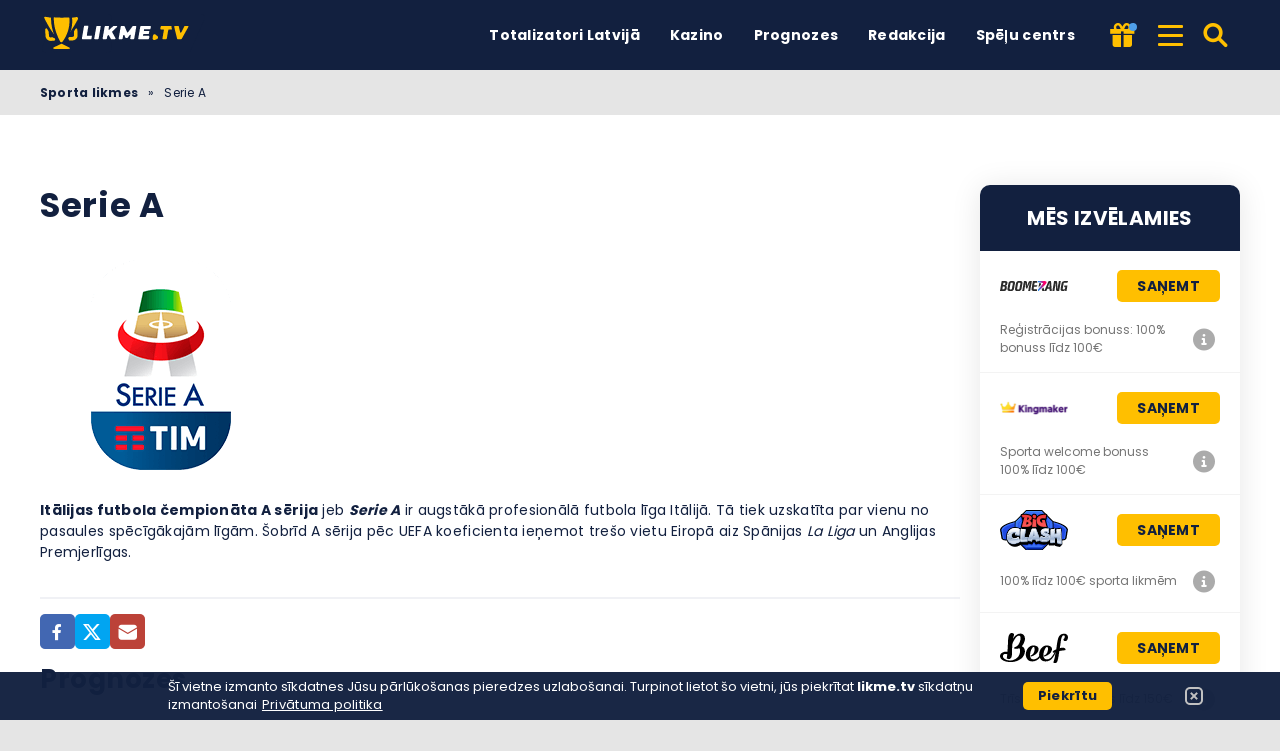

--- FILE ---
content_type: text/html; charset=UTF-8
request_url: https://likme.tv/teams/serie-a/
body_size: 14757
content:
<!DOCTYPE html><html lang="lv-LV" prefix="og: https://ogp.me/ns#"><head><meta http-equiv="content-type" content="text/html; charset=UTF-8"><meta http-equiv="X-UA-Compatible" content="IE=edge"><meta name="HandheldFriendly" content="true"><meta name="viewport" content="width=device-width, initial-scale=1, maximum-scale=5"><link rel="profile" href="https://gmpg.org/xfn/11"><link rel="icon" type="image/png" sizes="32x32" href="https://likme.tv/favicon-32x32.png"><link rel="icon" type="image/png" sizes="16x16" href="https://likme.tv/favicon-16x16.png"><link rel="shortcut icon" href="https://likme.tv/favicon.ico"><link rel="apple-touch-icon" sizes="180x180" href="https://likme.tv/apple-touch-icon.png"><link rel="mask-icon" href="https://likme.tv/safari-pinned-tab.svg" color="#12203f"><meta name="msapplication-TileImage" content="https://likme.tv/mstile-144x144.png"><link rel="manifest" href="https://likme.tv/site.webmanifest"><link rel="preload" href="https://likme.tv/wp-content/themes/ltv/assets/fonts/ltv/ltv.ttf?v21" as="font" type="font/ttf" crossorigin><link rel="preload" href="https://likme.tv/wp-content/themes/ltv/assets/fonts/ltv/ltv.woff?v21" as="font" type="font/woff" crossorigin><link rel="preload" href="https://likme.tv/wp-content/themes/ltv/assets/fonts/poppins/r.woff2" as="font" type="font/woff2" crossorigin><link rel="preload" href="https://likme.tv/wp-content/themes/ltv/assets/fonts/poppins/700.woff2" as="font" type="font/woff2" crossorigin><link rel="preload" href="https://likme.tv/wp-content/uploads/2022/08/likmetv-logo.svg" as="image" type="image/svg+xml"><meta name="apple-mobile-web-app-title" content="LIKME.TV"><meta name="application-name" content="LIKME.TV"><meta name="msapplication-TileColor" content="#12203f"><meta name="theme-color" content="#12203f"><style>:where(body, iframe, pre, img, svg, video, canvas, select) {
            max-width: 100%;
            overflow: auto;
            word-break: break-word;
        }</style> <script data-cfasync="false" data-no-defer="1" data-no-minify="1" data-no-optimize="1">var ewww_webp_supported=!1;function check_webp_feature(A,e){var w;e=void 0!==e?e:function(){},ewww_webp_supported?e(ewww_webp_supported):((w=new Image).onload=function(){ewww_webp_supported=0<w.width&&0<w.height,e&&e(ewww_webp_supported)},w.onerror=function(){e&&e(!1)},w.src="data:image/webp;base64,"+{alpha:"UklGRkoAAABXRUJQVlA4WAoAAAAQAAAAAAAAAAAAQUxQSAwAAAARBxAR/Q9ERP8DAABWUDggGAAAABQBAJ0BKgEAAQAAAP4AAA3AAP7mtQAAAA=="}[A])}check_webp_feature("alpha");</script><script data-cfasync="false" data-no-defer="1" data-no-minify="1" data-no-optimize="1">var Arrive=function(c,w){"use strict";if(c.MutationObserver&&"undefined"!=typeof HTMLElement){var r,a=0,u=(r=HTMLElement.prototype.matches||HTMLElement.prototype.webkitMatchesSelector||HTMLElement.prototype.mozMatchesSelector||HTMLElement.prototype.msMatchesSelector,{matchesSelector:function(e,t){return e instanceof HTMLElement&&r.call(e,t)},addMethod:function(e,t,r){var a=e[t];e[t]=function(){return r.length==arguments.length?r.apply(this,arguments):"function"==typeof a?a.apply(this,arguments):void 0}},callCallbacks:function(e,t){t&&t.options.onceOnly&&1==t.firedElems.length&&(e=[e[0]]);for(var r,a=0;r=e[a];a++)r&&r.callback&&r.callback.call(r.elem,r.elem);t&&t.options.onceOnly&&1==t.firedElems.length&&t.me.unbindEventWithSelectorAndCallback.call(t.target,t.selector,t.callback)},checkChildNodesRecursively:function(e,t,r,a){for(var i,n=0;i=e[n];n++)r(i,t,a)&&a.push({callback:t.callback,elem:i}),0<i.childNodes.length&&u.checkChildNodesRecursively(i.childNodes,t,r,a)},mergeArrays:function(e,t){var r,a={};for(r in e)e.hasOwnProperty(r)&&(a[r]=e[r]);for(r in t)t.hasOwnProperty(r)&&(a[r]=t[r]);return a},toElementsArray:function(e){return e=void 0!==e&&("number"!=typeof e.length||e===c)?[e]:e}}),e=(l.prototype.addEvent=function(e,t,r,a){a={target:e,selector:t,options:r,callback:a,firedElems:[]};return this._beforeAdding&&this._beforeAdding(a),this._eventsBucket.push(a),a},l.prototype.removeEvent=function(e){for(var t,r=this._eventsBucket.length-1;t=this._eventsBucket[r];r--)e(t)&&(this._beforeRemoving&&this._beforeRemoving(t),(t=this._eventsBucket.splice(r,1))&&t.length&&(t[0].callback=null))},l.prototype.beforeAdding=function(e){this._beforeAdding=e},l.prototype.beforeRemoving=function(e){this._beforeRemoving=e},l),t=function(i,n){var o=new e,l=this,s={fireOnAttributesModification:!1};return o.beforeAdding(function(t){var e=t.target;e!==c.document&&e!==c||(e=document.getElementsByTagName("html")[0]);var r=new MutationObserver(function(e){n.call(this,e,t)}),a=i(t.options);r.observe(e,a),t.observer=r,t.me=l}),o.beforeRemoving(function(e){e.observer.disconnect()}),this.bindEvent=function(e,t,r){t=u.mergeArrays(s,t);for(var a=u.toElementsArray(this),i=0;i<a.length;i++)o.addEvent(a[i],e,t,r)},this.unbindEvent=function(){var r=u.toElementsArray(this);o.removeEvent(function(e){for(var t=0;t<r.length;t++)if(this===w||e.target===r[t])return!0;return!1})},this.unbindEventWithSelectorOrCallback=function(r){var a=u.toElementsArray(this),i=r,e="function"==typeof r?function(e){for(var t=0;t<a.length;t++)if((this===w||e.target===a[t])&&e.callback===i)return!0;return!1}:function(e){for(var t=0;t<a.length;t++)if((this===w||e.target===a[t])&&e.selector===r)return!0;return!1};o.removeEvent(e)},this.unbindEventWithSelectorAndCallback=function(r,a){var i=u.toElementsArray(this);o.removeEvent(function(e){for(var t=0;t<i.length;t++)if((this===w||e.target===i[t])&&e.selector===r&&e.callback===a)return!0;return!1})},this},i=new function(){var s={fireOnAttributesModification:!1,onceOnly:!1,existing:!1};function n(e,t,r){return!(!u.matchesSelector(e,t.selector)||(e._id===w&&(e._id=a++),-1!=t.firedElems.indexOf(e._id)))&&(t.firedElems.push(e._id),!0)}var c=(i=new t(function(e){var t={attributes:!1,childList:!0,subtree:!0};return e.fireOnAttributesModification&&(t.attributes=!0),t},function(e,i){e.forEach(function(e){var t=e.addedNodes,r=e.target,a=[];null!==t&&0<t.length?u.checkChildNodesRecursively(t,i,n,a):"attributes"===e.type&&n(r,i)&&a.push({callback:i.callback,elem:r}),u.callCallbacks(a,i)})})).bindEvent;return i.bindEvent=function(e,t,r){t=void 0===r?(r=t,s):u.mergeArrays(s,t);var a=u.toElementsArray(this);if(t.existing){for(var i=[],n=0;n<a.length;n++)for(var o=a[n].querySelectorAll(e),l=0;l<o.length;l++)i.push({callback:r,elem:o[l]});if(t.onceOnly&&i.length)return r.call(i[0].elem,i[0].elem);setTimeout(u.callCallbacks,1,i)}c.call(this,e,t,r)},i},o=new function(){var a={};function i(e,t){return u.matchesSelector(e,t.selector)}var n=(o=new t(function(){return{childList:!0,subtree:!0}},function(e,r){e.forEach(function(e){var t=e.removedNodes,e=[];null!==t&&0<t.length&&u.checkChildNodesRecursively(t,r,i,e),u.callCallbacks(e,r)})})).bindEvent;return o.bindEvent=function(e,t,r){t=void 0===r?(r=t,a):u.mergeArrays(a,t),n.call(this,e,t,r)},o};d(HTMLElement.prototype),d(NodeList.prototype),d(HTMLCollection.prototype),d(HTMLDocument.prototype),d(Window.prototype);var n={};return s(i,n,"unbindAllArrive"),s(o,n,"unbindAllLeave"),n}function l(){this._eventsBucket=[],this._beforeAdding=null,this._beforeRemoving=null}function s(e,t,r){u.addMethod(t,r,e.unbindEvent),u.addMethod(t,r,e.unbindEventWithSelectorOrCallback),u.addMethod(t,r,e.unbindEventWithSelectorAndCallback)}function d(e){e.arrive=i.bindEvent,s(i,e,"unbindArrive"),e.leave=o.bindEvent,s(o,e,"unbindLeave")}}(window,void 0),ewww_webp_supported=!1;function check_webp_feature(e,t){var r;ewww_webp_supported?t(ewww_webp_supported):((r=new Image).onload=function(){ewww_webp_supported=0<r.width&&0<r.height,t(ewww_webp_supported)},r.onerror=function(){t(!1)},r.src="data:image/webp;base64,"+{alpha:"UklGRkoAAABXRUJQVlA4WAoAAAAQAAAAAAAAAAAAQUxQSAwAAAARBxAR/Q9ERP8DAABWUDggGAAAABQBAJ0BKgEAAQAAAP4AAA3AAP7mtQAAAA==",animation:"UklGRlIAAABXRUJQVlA4WAoAAAASAAAAAAAAAAAAQU5JTQYAAAD/////AABBTk1GJgAAAAAAAAAAAAAAAAAAAGQAAABWUDhMDQAAAC8AAAAQBxAREYiI/gcA"}[e])}function ewwwLoadImages(e){if(e){for(var t=document.querySelectorAll(".batch-image img, .image-wrapper a, .ngg-pro-masonry-item a, .ngg-galleria-offscreen-seo-wrapper a"),r=0,a=t.length;r<a;r++)ewwwAttr(t[r],"data-src",t[r].getAttribute("data-webp")),ewwwAttr(t[r],"data-thumbnail",t[r].getAttribute("data-webp-thumbnail"));for(var i=document.querySelectorAll("div.woocommerce-product-gallery__image"),r=0,a=i.length;r<a;r++)ewwwAttr(i[r],"data-thumb",i[r].getAttribute("data-webp-thumb"))}for(var n=document.querySelectorAll("video"),r=0,a=n.length;r<a;r++)ewwwAttr(n[r],"poster",e?n[r].getAttribute("data-poster-webp"):n[r].getAttribute("data-poster-image"));for(var o,l=document.querySelectorAll("img.ewww_webp_lazy_load"),r=0,a=l.length;r<a;r++)e&&(ewwwAttr(l[r],"data-lazy-srcset",l[r].getAttribute("data-lazy-srcset-webp")),ewwwAttr(l[r],"data-srcset",l[r].getAttribute("data-srcset-webp")),ewwwAttr(l[r],"data-lazy-src",l[r].getAttribute("data-lazy-src-webp")),ewwwAttr(l[r],"data-src",l[r].getAttribute("data-src-webp")),ewwwAttr(l[r],"data-orig-file",l[r].getAttribute("data-webp-orig-file")),ewwwAttr(l[r],"data-medium-file",l[r].getAttribute("data-webp-medium-file")),ewwwAttr(l[r],"data-large-file",l[r].getAttribute("data-webp-large-file")),null!=(o=l[r].getAttribute("srcset"))&&!1!==o&&o.includes("R0lGOD")&&ewwwAttr(l[r],"src",l[r].getAttribute("data-lazy-src-webp"))),l[r].className=l[r].className.replace(/\bewww_webp_lazy_load\b/,"");for(var s=document.querySelectorAll(".ewww_webp"),r=0,a=s.length;r<a;r++)e?(ewwwAttr(s[r],"srcset",s[r].getAttribute("data-srcset-webp")),ewwwAttr(s[r],"src",s[r].getAttribute("data-src-webp")),ewwwAttr(s[r],"data-orig-file",s[r].getAttribute("data-webp-orig-file")),ewwwAttr(s[r],"data-medium-file",s[r].getAttribute("data-webp-medium-file")),ewwwAttr(s[r],"data-large-file",s[r].getAttribute("data-webp-large-file")),ewwwAttr(s[r],"data-large_image",s[r].getAttribute("data-webp-large_image")),ewwwAttr(s[r],"data-src",s[r].getAttribute("data-webp-src"))):(ewwwAttr(s[r],"srcset",s[r].getAttribute("data-srcset-img")),ewwwAttr(s[r],"src",s[r].getAttribute("data-src-img"))),s[r].className=s[r].className.replace(/\bewww_webp\b/,"ewww_webp_loaded");window.jQuery&&jQuery.fn.isotope&&jQuery.fn.imagesLoaded&&(jQuery(".fusion-posts-container-infinite").imagesLoaded(function(){jQuery(".fusion-posts-container-infinite").hasClass("isotope")&&jQuery(".fusion-posts-container-infinite").isotope()}),jQuery(".fusion-portfolio:not(.fusion-recent-works) .fusion-portfolio-wrapper").imagesLoaded(function(){jQuery(".fusion-portfolio:not(.fusion-recent-works) .fusion-portfolio-wrapper").isotope()}))}function ewwwWebPInit(e){ewwwLoadImages(e),ewwwNggLoadGalleries(e),document.arrive(".ewww_webp",function(){ewwwLoadImages(e)}),document.arrive(".ewww_webp_lazy_load",function(){ewwwLoadImages(e)}),document.arrive("videos",function(){ewwwLoadImages(e)}),"loading"==document.readyState?document.addEventListener("DOMContentLoaded",ewwwJSONParserInit):("undefined"!=typeof galleries&&ewwwNggParseGalleries(e),ewwwWooParseVariations(e))}function ewwwAttr(e,t,r){null!=r&&!1!==r&&e.setAttribute(t,r)}function ewwwJSONParserInit(){"undefined"!=typeof galleries&&check_webp_feature("alpha",ewwwNggParseGalleries),check_webp_feature("alpha",ewwwWooParseVariations)}function ewwwWooParseVariations(e){if(e)for(var t=document.querySelectorAll("form.variations_form"),r=0,a=t.length;r<a;r++){var i=t[r].getAttribute("data-product_variations"),n=!1;try{for(var o in i=JSON.parse(i))void 0!==i[o]&&void 0!==i[o].image&&(void 0!==i[o].image.src_webp&&(i[o].image.src=i[o].image.src_webp,n=!0),void 0!==i[o].image.srcset_webp&&(i[o].image.srcset=i[o].image.srcset_webp,n=!0),void 0!==i[o].image.full_src_webp&&(i[o].image.full_src=i[o].image.full_src_webp,n=!0),void 0!==i[o].image.gallery_thumbnail_src_webp&&(i[o].image.gallery_thumbnail_src=i[o].image.gallery_thumbnail_src_webp,n=!0),void 0!==i[o].image.thumb_src_webp&&(i[o].image.thumb_src=i[o].image.thumb_src_webp,n=!0));n&&ewwwAttr(t[r],"data-product_variations",JSON.stringify(i))}catch(e){}}}function ewwwNggParseGalleries(e){if(e)for(var t in galleries){var r=galleries[t];galleries[t].images_list=ewwwNggParseImageList(r.images_list)}}function ewwwNggLoadGalleries(e){e&&document.addEventListener("ngg.galleria.themeadded",function(e,t){window.ngg_galleria._create_backup=window.ngg_galleria.create,window.ngg_galleria.create=function(e,t){var r=$(e).data("id");return galleries["gallery_"+r].images_list=ewwwNggParseImageList(galleries["gallery_"+r].images_list),window.ngg_galleria._create_backup(e,t)}})}function ewwwNggParseImageList(e){for(var t in e){var r=e[t];if(void 0!==r["image-webp"]&&(e[t].image=r["image-webp"],delete e[t]["image-webp"]),void 0!==r["thumb-webp"]&&(e[t].thumb=r["thumb-webp"],delete e[t]["thumb-webp"]),void 0!==r.full_image_webp&&(e[t].full_image=r.full_image_webp,delete e[t].full_image_webp),void 0!==r.srcsets)for(var a in r.srcsets)nggSrcset=r.srcsets[a],void 0!==r.srcsets[a+"-webp"]&&(e[t].srcsets[a]=r.srcsets[a+"-webp"],delete e[t].srcsets[a+"-webp"]);if(void 0!==r.full_srcsets)for(var i in r.full_srcsets)nggFSrcset=r.full_srcsets[i],void 0!==r.full_srcsets[i+"-webp"]&&(e[t].full_srcsets[i]=r.full_srcsets[i+"-webp"],delete e[t].full_srcsets[i+"-webp"])}return e}check_webp_feature("alpha",ewwwWebPInit);</script> <style>img:is([sizes="auto" i], [sizes^="auto," i]) { contain-intrinsic-size: 3000px 1500px }</style><link media="all" href="https://likme.tv/wp-content/resources/css/aggregated_683f07978dbf4d05f2fb7b9e08bc5e6b.css" rel="stylesheet"><title>Serie A | Likme TV</title><meta name="robots" content="follow, index, max-snippet:-1, max-video-preview:-1, max-image-preview:large"><link rel="canonical" href="https://likme.tv/teams/serie-a/"><meta property="og:locale" content="lv_LV"><meta property="og:type" content="article"><meta property="og:title" content="Serie A | Likme TV"><meta property="og:url" content="https://likme.tv/teams/serie-a/"><meta property="og:site_name" content="Likme TV"><meta property="og:updated_time" content="2021-04-19T13:28:15+03:00"><meta property="article:published_time" content="2021-04-19T12:19:41+03:00"><meta property="article:modified_time" content="2021-04-19T13:28:15+03:00"><meta name="twitter:card" content="summary_large_image"><meta name="twitter:title" content="Serie A | Likme TV"> <script type="application/ld+json" class="rank-math-schema-pro">{"@context":"https://schema.org","@graph":[{"@type":"Organization","@id":"https://likme.tv/#organization","name":"Likme TV"},{"@type":"WebSite","@id":"https://likme.tv/#website","url":"https://likme.tv","name":"Likme TV","publisher":{"@id":"https://likme.tv/#organization"},"inLanguage":"lv-LV","potentialAction":{"@type":"SearchAction","target":"https://likme.tv/search/{search_term_string}/","query-input":"required name=search_term_string"}},{"@type":"BreadcrumbList","@id":"https://likme.tv/teams/serie-a/#breadcrumb","itemListElement":[{"@type":"ListItem","position":"1","item":{"@id":"https://likme.tv","name":"Sporta likmes"}},{"@type":"ListItem","position":"2","item":{"@id":"https://likme.tv/teams/serie-a/","name":"Serie A"}}]},{"@type":"WebPage","@id":"https://likme.tv/teams/serie-a/#webpage","url":"https://likme.tv/teams/serie-a/","name":"Serie A | Likme TV","datePublished":"2021-04-19T12:19:41+03:00","dateModified":"2021-04-19T13:28:15+03:00","isPartOf":{"@id":"https://likme.tv/#website"},"inLanguage":"lv-LV","breadcrumb":{"@id":"https://likme.tv/teams/serie-a/#breadcrumb"}},{"@type":"Article","headline":"Serie A | Likme TV","datePublished":"2021-04-19T12:19:41+03:00","dateModified":"2021-04-19T13:28:15+03:00","author":{"@type":"Organization","name":"Likme TV","url":"https://likme.tv"},"publisher":{"@id":"https://likme.tv/#organization"},"name":"Serie A | Likme TV","@id":"https://likme.tv/teams/serie-a/#richSnippet","isPartOf":{"@id":"https://likme.tv/teams/serie-a/#webpage"},"inLanguage":"lv-LV","mainEntityOfPage":{"@id":"https://likme.tv/teams/serie-a/#webpage"}}]}</script> <link rel='dns-prefetch' href='//www.googletagmanager.com'><link rel='preconnect' href='https://s.likme.tv'><style id='classic-theme-styles-inline-css'>/*! This file is auto-generated */
.wp-block-button__link{color:#fff;background-color:#32373c;border-radius:9999px;box-shadow:none;text-decoration:none;padding:calc(.667em + 2px) calc(1.333em + 2px);font-size:1.125em}.wp-block-file__button{background:#32373c;color:#fff;text-decoration:none}</style><style id='safe-svg-svg-icon-style-inline-css'>.safe-svg-cover{text-align:center}.safe-svg-cover .safe-svg-inside{display:inline-block;max-width:100%}.safe-svg-cover svg{fill:currentColor;height:100%;max-height:100%;max-width:100%;width:100%}</style> <script id="ltv-red-analytics-js-extra">var ltv_red_anly = {"g_id":"G-JWDV6WC7W9","lang":"\/lv","sd":"0"};</script> <script id="main-js-extra">var LTV = {"search_link":"https:\/\/likme.tv\/search\/","sw":"0","search_too_short":"L\u016bdzu, pagariniet \u0161o tekstu l\u012bdz %s vai vair\u0101k rakstz\u012bm\u0113m.","aff_link_output_type":"BUTTON","desk_width":"1200"};</script> <script id="ezf-min-js-extra">var ezf_var = {"ajaxurl":"https:\/\/likme.tv\/wp-content\/ajax.php","aff_behavior":"proxy"};</script> <script src="https://likme.tv/wp-content/themes/ltv/assets/js/ezf-min.js?ver=2.3.528" id="ezf-min-js" defer data-wp-strategy="defer"></script> <link rel="alternate" title="oEmbed (JSON)" type="application/json+oembed" href="https://likme.tv/wp-json/oembed/1.0/embed?url=https%3A%2F%2Flikme.tv%2Fteams%2Fserie-a%2F"><link rel="alternate" title="oEmbed (XML)" type="text/xml+oembed" href="https://likme.tv/wp-json/oembed/1.0/embed?url=https%3A%2F%2Flikme.tv%2Fteams%2Fserie-a%2F&#038;format=xml"> <script>document.cookie = "ltvSession=1; path=/; max-age=2592000";</script> <script>(function(c, l, a, r, i, t, y) {
      c[a] = c[a] || function() {
        (c[a].q = c[a].q || []).push(arguments)
      };
      t = l.createElement(r);
      t.async = 1;
      t.src = "https://www.clarity.ms/tag/" + i;
      y = l.getElementsByTagName(r)[0];
      y.parentNode.insertBefore(t, y);
    })(window, document, "clarity", "script", "sxp1hpmae3");</script> <script>// GTAG - Initialize Data Layer
                    window.dataLayer = window.dataLayer || [];
                    window.gtag = function() { dataLayer.push(arguments); }

                    //Set the default consent state
                    gtag('consent', 'default', {
                        'ad_storage': 'denied',
                        'ad_user_data': 'denied',
                        'ad_personalization': 'denied',
                        'analytics_storage': 'granted',
                        'functionality_storage': 'granted',
                        'personalization_storage': 'granted',
                        'security_storage': 'granted',
                        'wait_for_update': 500
                    });

                    // Load existing choices
                    var cookie_consentGranted = ltv_cookie_grant_get();
                    if (cookie_consentGranted) {
                        gtag('consent', 'update', cookie_consentGranted);
                    }

                    function ltv_cookie_grant_get() {
                        var v = document.cookie.match('(^|;) ?' + "cookie_consentGranted" + '=([^;]*)(;|$)');
                        var value = v ? v[2] : null;
                        return value ? JSON.parse(value) : null;
                    }

                    // MS Clarity
                    var msc_granted = localStorage.getItem('msc_granted');
                    if (typeof window.clarity === 'function' && msc_granted) {
                        window.clarity('consentv2', {
                            ad_Storage: 'granted',
                            analytics_Storage: 'granted'
                        });
                    }</script> <style media="screen">.hdsb-stickybanner{background: linear-gradient(90deg, #004a7c,#36003a);}.hdsb-stickybanner{border-top-color: #fbcb00 !important;}.hdsb-stickybanner-btn{background: #fbcb00 !important;}.hdsb-stickybanner-btn{color: #0a0a0a !important;}</style> <script>document.addEventListener('DOMContentLoaded', function() {
            var images = document.querySelectorAll('img');

            if (images) {
                images.forEach(function(img) {
                    var sizes = img.getAttribute('data-sizes');
                    if (sizes) {
                        img.setAttribute('sizes', sizes);
                        img.removeAttribute('data-sizes');
                    }
                });
            }
        });</script> </head><body class="wp-singular teams-template-default single single-teams postid-6217 wp-theme-ltv cs-betting">
<script data-cfasync="false" data-no-defer="1" data-no-minify="1" data-no-optimize="1">if(typeof ewww_webp_supported==="undefined"){var ewww_webp_supported=!1}if(ewww_webp_supported){document.body.classList.add("webp-support")}</script><div class="ltv-header-spacing"></div><header class="ltv-header-main small"><div class="container"><div class="h-mobile-nav-btn" > <button aria-label="Izvēlne" type="button"> <span class="top"></span> <span class="middle"></span> <span class="bottom"></span> </button></div><div class="logo"> <a href="https://likme.tv" aria-label="Likme TV"> <img width="165" height="38" src="https://likme.tv/wp-content/uploads/2022/08/likmetv-logo.svg" loading="eager" class="skip-lazy" alt="Likme TV"> </a></div><nav id="ltv-nav-main" class="ltv-nav-main scroll"><div class="ltv-nav-main-inner"><ul class="m-desk"><li class="menu-item-has-children"><div class="ltv-menu-item has-no-icon" ><a href="https://likme.tv/totalizators/" class="ltv-menu-link">Totalizatori Latvijā</a> <a href="javascript:" class="ltv-submenu-expand-btn" aria-label="Apskatīt izvēlni: Totalizatori Latvijā"></a></div><ul class="sub-menu depth-0"><li class="menu-item-has-children"><div class="ltv-menu-item has-no-icon"><a>Labākie totalizatori</a> <a href="javascript:" class="ltv-submenu-expand-btn" aria-label="Apskatīt izvēlni: Labākie totalizatori"></a></div><ul class="sub-menu depth-1"><li><a href="https://likme.tv/totalizators/lvbet/">LV BET</a></li><li><a href="https://likme.tv/totalizators/luckybet/">Luckybet</a></li><li><a href="https://likme.tv/totalizators/tonybet/">Tonybet</a></li><li><a href="https://likme.tv/totalizators/x3000lv/">x3000.lv</a></li><li><a href="https://likme.tv/totalizators/klondaika/">Klondaika</a></li><li><a href="https://likme.tv/totalizators/pafbet/">Pafbet</a></li><li><a href="https://likme.tv/totalizators/olybet/">OlyBet</a></li><li><a href="https://likme.tv/totalizators/optibet/">Optibet</a></li><li><a href="https://likme.tv/totalizators/11lv/">11.lv</a></li></ul></li><li class="menu-item-has-children"><div class="ltv-menu-item has-no-icon"><a>Sports</a> <a href="javascript:" class="ltv-submenu-expand-btn" aria-label="Apskatīt izvēlni: Sports"></a></div><ul class="sub-menu depth-1"><li><a href="https://likme.tv/totalizators/futbola/">Futbols</a></li><li><a href="https://likme.tv/totalizators/hokejs/">Hokejs</a></li><li><a href="https://likme.tv/totalizators/teniss/">Teniss</a></li><li><a href="https://likme.tv/totalizators/bokss/">Bokss</a></li><li><a href="https://likme.tv/totalizators/volejbols/">Volejbols</a></li><li><a href="https://likme.tv/totalizators/esports/">Esporta</a></li><li><a href="https://likme.tv/totalizators/f1/">F1</a></li><li><a href="https://likme.tv/totalizators/mma/">MMA</a></li></ul></li><li><a href="https://likme.tv/totalizators/">Labākie totalizatori</a></li><li><a href="https://likme.tv/totalizators/licencetie/">Licencēti totalizatori</a></li><li><a href="https://likme.tv/bonusi/bezriska-likme/">Bezriska likmes</a></li><li><a href="https://likme.tv/bonusi/">Labākie Totalizatoru Bonusi Latvijā 2026</a></li></ul></li><li class="menu-item-has-children"><div class="ltv-menu-item has-no-icon" ><a href="https://likme.tv/kazino/" class="ltv-menu-link">Kazino</a> <a href="javascript:" class="ltv-submenu-expand-btn" aria-label="Apskatīt izvēlni: Kazino"></a></div><ul class="sub-menu depth-0"><li class="menu-item-has-children"><div class="ltv-menu-item has-no-icon"><a href="javascript:">Labākie kazino</a> <a href="javascript:" class="ltv-submenu-expand-btn" aria-label="Apskatīt izvēlni: Labākie kazino"></a></div><ul class="sub-menu depth-1"><li><a href="https://likme.tv/kazino/lvbet/">LVBET kazino</a></li><li><a href="https://likme.tv/kazino/lucky-bet/">Luckybet casino</a></li><li><a href="https://likme.tv/kazino/optibet/">Optibet kazino</a></li><li><a href="https://likme.tv/kazino/tonybet/">Tonybet kazino</a></li><li><a href="https://likme.tv/kazino/spelet-kazino/">Spelet.lv kazino</a></li><li><a href="https://likme.tv/kazino/klondaika-lv/">Klondaika kazino</a></li><li><a href="https://likme.tv/kazino/olybet/">Olybet kazino</a></li><li><a href="https://likme.tv/kazino/laimz-kazino/">Laimz kazino</a></li><li><a href="https://likme.tv/kazino/pafbet/">Pafbet kazino</a></li><li><a href="https://likme.tv/kazino/spins-lv/">Spins.lv kazino</a></li></ul></li><li><a href="https://likme.tv/kazino/azartspeles/">Azartspēļu kazino</a></li><li><a href="https://likme.tv/kazino/arzemju/">Ārzemju online kazino</a></li><li><a href="https://likme.tv/kazino/live/">Live kazino</a></li><li><a href="https://likme.tv/kazino/speles/">Online kazino spēles</a></li><li><a href="https://likme.tv/kazino/slots/">Spēļu automāti</a></li><li><a href="https://likme.tv/kazino/poker/">Poker</a></li><li><a href="https://likme.tv/kazino/loterija/">Loterijas</a></li><li><a href="https://likme.tv/kazino/bonusi/">Kazino bonusi</a></li></ul></li><li class="menu-item-has-children"><div class="ltv-menu-item has-no-icon" ><a href="/prognozes/" class="ltv-menu-link">Prognozes</a> <a href="javascript:" class="ltv-submenu-expand-btn" aria-label="Apskatīt izvēlni: Prognozes"></a></div><ul class="sub-menu depth-0"><li><a href="https://likme.tv/prognozes/basketbols/">Basketbola prognozes</a></li><li><a href="https://likme.tv/prognozes/futbols/">Futbola prognozes</a></li><li><a href="https://likme.tv/prognozes/hokejs/">Hokeja prognozes</a></li><li><a href="https://likme.tv/?page_id=1013">Eksperti</a></li></ul></li><li><div class="ltv-menu-item has-no-icon" ><a href="https://likme.tv/sporta-zinas/" class="ltv-menu-link">Redakcija</a></div></li><li><div class="ltv-menu-item has-no-icon" ><a href="https://likme.tv/match-center/" class="ltv-menu-link">Spēļu centrs</a></div></li></ul><div class="ltv-sm-menu mob"><ul><li class="menu-item-has-children"><div class="ltv-menu-item has-no-icon" ><a href="javascript:" class="ltv-menu-link">Totalizatoru apskati</a> <a href="javascript:" class="ltv-submenu-expand-btn" aria-label="Apskatīt izvēlni: Totalizatoru apskati"></a></div><ul class="sub-menu depth-0"><li><a href="https://likme.tv/totalizators/lvbet/">LVBet totalizatora pārskats Latvijā</a></li><li><a href="https://likme.tv/totalizators/tonybet/">TonyBet totalizatora pārskats Latvijā</a></li><li><a href="https://likme.tv/totalizators/klondaika/">Klondaika totalizatora pārskats Latvijā</a></li></ul></li><li class="menu-item-has-children"><div class="ltv-menu-item has-no-icon" ><a href="javascript:" class="ltv-menu-link">Reģistrēšanās sporta totalizatoros</a> <a href="javascript:" class="ltv-submenu-expand-btn" aria-label="Apskatīt izvēlni: Reģistrēšanās sporta totalizatoros"></a></div><ul class="sub-menu depth-0"><li><a href="https://likme.tv/totalizators/betsafe/registracija/">Betsafe reģistrācija</a></li><li><a href="https://likme.tv/totalizators/fenikss-casino/registracija/">Fenikss reģistrācija</a></li><li><a href="https://likme.tv/totalizators/klondaika/registracija/">Klondaika reģistrācija</a></li><li><a href="https://likme.tv/totalizators/lvbet/registracija/">LVBET reģistrācija</a></li><li><a href="https://likme.tv/totalizators/olybet/registracija/">Olybet reģistrācija</a></li><li><a href="https://likme.tv/totalizators/optibet/registracija/">Optibet reģistrācija</a></li><li><a href="https://likme.tv/totalizators/pafbet/registracija/">pafbet reģistrācija</a></li><li><a href="https://likme.tv/totalizators/synottip/registracija/">synottip reģistrācija</a></li><li><a href="https://likme.tv/totalizators/tonybet/registracija/">Tonybet reģistrācija</a></li><li><a href="https://likme.tv/totalizators/11lv/registracija/">11lv reģistrācija</a></li></ul></li><li class="menu-item-has-children"><div class="ltv-menu-item has-no-icon" ><a href="javascript:" class="ltv-menu-link">Sporta veidu likmes</a> <a href="javascript:" class="ltv-submenu-expand-btn" aria-label="Apskatīt izvēlni: Sporta veidu likmes"></a></div><ul class="sub-menu depth-0"><li><a href="https://likme.tv/totalizators/futbola/">Labākie futbola totalizatori</a></li><li><a href="https://likme.tv/totalizators/bokss/">Totalizatori boksa likmēm</a></li><li><a href="https://likme.tv/totalizators/hokejs/">Labākie Latvijas hokeja totalizatori</a></li><li><a href="https://likme.tv/totalizators/teniss/">Latvijas labākie totalizatori tenisa likmēm</a></li><li><a href="https://likme.tv/totalizators/volejbols/">Labākie totalizatori volejbola likmēm</a></li></ul></li><li class="menu-item-has-children"><div class="ltv-menu-item has-no-icon" ><a href="javascript:" class="ltv-menu-link">Kazino apskati</a> <a href="javascript:" class="ltv-submenu-expand-btn" aria-label="Apskatīt izvēlni: Kazino apskati"></a></div><ul class="sub-menu depth-0"><li><a href="https://likme.tv/kazino/betsafe/">Betsafe kazino pārskats Latvijā</a></li><li><a href="https://likme.tv/kazino/pafbet/">Pafbet Apskats: Vienīgais Bonuss Bez Apgrozījuma</a></li><li><a href="https://likme.tv/kazino/spelet-kazino/">Spelet lv kazino</a></li><li><a href="https://likme.tv/kazino/laimz-kazino/">Laimz kazino</a></li><li><a href="https://likme.tv/kazino/olybet/">Olybet kazino pārskats Latvijā</a></li><li><a href="https://likme.tv/kazino/optibet/">Optibet kazino</a></li><li><a href="https://likme.tv/kazino/spins-lv/">Spins LV kazino pārskats – licence, bonusi un atsauksmes</a></li><li><a href="https://likme.tv/kazino/synottip-kazino/">Synottip kazino pārskats Latvijā</a></li><li><a href="https://likme.tv/kazino/tonybet/">TonyBet kazino pārskats Latvijā</a></li></ul></li><li class="menu-item-has-children"><div class="ltv-menu-item has-no-icon" ><a href="javascript:" class="ltv-menu-link">Spēļu automāti</a> <a href="javascript:" class="ltv-submenu-expand-btn" aria-label="Apskatīt izvēlni: Spēļu automāti"></a></div><ul class="sub-menu depth-0"><li><a href="https://likme.tv/kazino/slots/book-of-ra/">Book of Ra</a></li><li><a href="https://likme.tv/kazino/slots/fruit-cocktail/">Fruit Cocktail</a></li><li><a href="https://likme.tv/kazino/slots/hot-spin/">Hot Spin</a></li><li><a href="https://likme.tv/kazino/slots/irish-pot-luck/">Irish Pot Luck</a></li><li><a href="https://likme.tv/kazino/slots/jack-hammer/">Jack Hammer</a></li><li><a href="https://likme.tv/kazino/slots/lucky-ladys-charm-deluxe/">Lucky Lady’s Charm Deluxe</a></li><li><a href="https://likme.tv/kazino/slots/macau-high-roller/">Macau High Roller</a></li><li><a href="https://likme.tv/kazino/slots/mega-moolah/">Mega Moolah</a></li><li><a href="https://likme.tv/kazino/slots/real-steal/">Reel Steal</a></li><li><a href="https://likme.tv/kazino/slots/sizzling-hot/">Sizzling Hot</a></li></ul></li><li class="menu-item-has-children"><div class="ltv-menu-item has-no-icon" ><a href="javascript:" class="ltv-menu-link">Kazino spēles</a> <a href="javascript:" class="ltv-submenu-expand-btn" aria-label="Apskatīt izvēlni: Kazino spēles"></a></div><ul class="sub-menu depth-0"><li><a href="https://likme.tv/kazino/keno/">Keno</a></li><li><a href="https://likme.tv/kazino/loterija/">Labākās online loterijas</a></li><li><a href="https://likme.tv/kazino/rulete/">Rulete online</a></li><li><a href="https://likme.tv/kazino/poker/">Pokers online</a></li><li><a href="https://likme.tv/kazino/blackjack/">Online blekdžeks</a></li><li><a href="https://likme.tv/kazino/bakara/">Bakara spēle online</a></li></ul></li></ul></div><div class="ltv-menu-mobile-spacer"></div></div><div class="ltv-nav-main-overlay"></div></nav><div class="h-bonus" data-label="Boomerang-Bet" data-auto="2"> <button type="button" aria-label="Featured bonus offer from Boomerang-Bet"><i class="ltv ltv-gift"></i></button><div class="h-bonus-popup"> <button class="close-x" type="button" aria-label="Aizvērt"></button><div class="logo"> <noscript><img src="https://s.likme.tv/boomerang-bet-logo-1.svg" alt="Boomerang-Bet logo" width="171" height="80" class="wp-image" loading="lazy"></noscript><img src='data:image/svg+xml,%3Csvg%20xmlns=%22http://www.w3.org/2000/svg%22%20viewBox=%220%200%20171%2080%22%3E%3C/svg%3E' data-src="https://s.likme.tv/boomerang-bet-logo-1.svg" alt="Boomerang-Bet logo" width="171" height="80" class="lazyload wp-image" loading="lazy"></div><div class="txt">Reģistrācijas bonuss: 100% bonuss līdz 100€</div> <button data-id="boomerang-bet" class="btn btn-primary ltv-bet-btn ltv-button-bet-ot has-aff"> Saņemt </button></div></div> <button class="ltv-sm-ham" type="button" aria-label="Secondary menu"> <span></span> <span></span> <span></span> </button><form action="https://likme.tv" method="get" id="h-search-frm"><div class="h-search-input hidden"> <button class="h-search-close-btn" aria-label="Aizvērt meklēšanu" type="button"><i class="ltv ltv-xmark"></i></button> <input type="text" name="s" id="search-input-txt" placeholder="Ierakstiet šeit, ko vēlaties meklēt..." autocomplete="off" minlength="3"></div> <button class="search-btn h-search-btn" aria-label="Meklēt" type="button"><i class="ltv ltv-search"></i></button></form></div></header><div class="ltv-secondary-menu"><div class="container"><div class="content"><nav class="ltv-sm-menu"><div class="ltv-sm-inner"><ul><li class="menu-item-has-children"><div class="ltv-menu-item has-no-icon" ><a href="javascript:" class="ltv-menu-link">Totalizatoru apskati</a> <a href="javascript:" class="ltv-submenu-expand-btn" aria-label="Apskatīt izvēlni: Totalizatoru apskati"></a></div><ul class="sub-menu depth-0"><li><a href="https://likme.tv/totalizators/lvbet/">LVBet totalizatora pārskats Latvijā</a></li><li><a href="https://likme.tv/totalizators/tonybet/">TonyBet totalizatora pārskats Latvijā</a></li><li><a href="https://likme.tv/totalizators/klondaika/">Klondaika totalizatora pārskats Latvijā</a></li></ul></li><li class="menu-item-has-children"><div class="ltv-menu-item has-no-icon" ><a href="javascript:" class="ltv-menu-link">Reģistrēšanās sporta totalizatoros</a> <a href="javascript:" class="ltv-submenu-expand-btn" aria-label="Apskatīt izvēlni: Reģistrēšanās sporta totalizatoros"></a></div><ul class="sub-menu depth-0"><li><a href="https://likme.tv/totalizators/betsafe/registracija/">Betsafe reģistrācija</a></li><li><a href="https://likme.tv/totalizators/fenikss-casino/registracija/">Fenikss reģistrācija</a></li><li><a href="https://likme.tv/totalizators/klondaika/registracija/">Klondaika reģistrācija</a></li><li><a href="https://likme.tv/totalizators/lvbet/registracija/">LVBET reģistrācija</a></li><li><a href="https://likme.tv/totalizators/olybet/registracija/">Olybet reģistrācija</a></li><li><a href="https://likme.tv/totalizators/optibet/registracija/">Optibet reģistrācija</a></li><li><a href="https://likme.tv/totalizators/pafbet/registracija/">pafbet reģistrācija</a></li><li><a href="https://likme.tv/totalizators/synottip/registracija/">synottip reģistrācija</a></li><li><a href="https://likme.tv/totalizators/tonybet/registracija/">Tonybet reģistrācija</a></li><li><a href="https://likme.tv/totalizators/11lv/registracija/">11lv reģistrācija</a></li></ul></li><li class="menu-item-has-children"><div class="ltv-menu-item has-no-icon" ><a href="javascript:" class="ltv-menu-link">Sporta veidu likmes</a> <a href="javascript:" class="ltv-submenu-expand-btn" aria-label="Apskatīt izvēlni: Sporta veidu likmes"></a></div><ul class="sub-menu depth-0"><li><a href="https://likme.tv/totalizators/futbola/">Labākie futbola totalizatori</a></li><li><a href="https://likme.tv/totalizators/bokss/">Totalizatori boksa likmēm</a></li><li><a href="https://likme.tv/totalizators/hokejs/">Labākie Latvijas hokeja totalizatori</a></li><li><a href="https://likme.tv/totalizators/teniss/">Latvijas labākie totalizatori tenisa likmēm</a></li><li><a href="https://likme.tv/totalizators/volejbols/">Labākie totalizatori volejbola likmēm</a></li></ul></li><li class="menu-item-has-children"><div class="ltv-menu-item has-no-icon" ><a href="javascript:" class="ltv-menu-link">Kazino apskati</a> <a href="javascript:" class="ltv-submenu-expand-btn" aria-label="Apskatīt izvēlni: Kazino apskati"></a></div><ul class="sub-menu depth-0"><li><a href="https://likme.tv/kazino/betsafe/">Betsafe kazino pārskats Latvijā</a></li><li><a href="https://likme.tv/kazino/pafbet/">Pafbet Apskats: Vienīgais Bonuss Bez Apgrozījuma</a></li><li><a href="https://likme.tv/kazino/spelet-kazino/">Spelet lv kazino</a></li><li><a href="https://likme.tv/kazino/laimz-kazino/">Laimz kazino</a></li><li><a href="https://likme.tv/kazino/olybet/">Olybet kazino pārskats Latvijā</a></li><li><a href="https://likme.tv/kazino/optibet/">Optibet kazino</a></li><li><a href="https://likme.tv/kazino/spins-lv/">Spins LV kazino pārskats – licence, bonusi un atsauksmes</a></li><li><a href="https://likme.tv/kazino/synottip-kazino/">Synottip kazino pārskats Latvijā</a></li><li><a href="https://likme.tv/kazino/tonybet/">TonyBet kazino pārskats Latvijā</a></li></ul></li><li class="menu-item-has-children"><div class="ltv-menu-item has-no-icon" ><a href="javascript:" class="ltv-menu-link">Spēļu automāti</a> <a href="javascript:" class="ltv-submenu-expand-btn" aria-label="Apskatīt izvēlni: Spēļu automāti"></a></div><ul class="sub-menu depth-0"><li><a href="https://likme.tv/kazino/slots/book-of-ra/">Book of Ra</a></li><li><a href="https://likme.tv/kazino/slots/fruit-cocktail/">Fruit Cocktail</a></li><li><a href="https://likme.tv/kazino/slots/hot-spin/">Hot Spin</a></li><li><a href="https://likme.tv/kazino/slots/irish-pot-luck/">Irish Pot Luck</a></li><li><a href="https://likme.tv/kazino/slots/jack-hammer/">Jack Hammer</a></li><li><a href="https://likme.tv/kazino/slots/lucky-ladys-charm-deluxe/">Lucky Lady’s Charm Deluxe</a></li><li><a href="https://likme.tv/kazino/slots/macau-high-roller/">Macau High Roller</a></li><li><a href="https://likme.tv/kazino/slots/mega-moolah/">Mega Moolah</a></li><li><a href="https://likme.tv/kazino/slots/real-steal/">Reel Steal</a></li><li><a href="https://likme.tv/kazino/slots/sizzling-hot/">Sizzling Hot</a></li></ul></li><li class="menu-item-has-children"><div class="ltv-menu-item has-no-icon" ><a href="javascript:" class="ltv-menu-link">Kazino spēles</a> <a href="javascript:" class="ltv-submenu-expand-btn" aria-label="Apskatīt izvēlni: Kazino spēles"></a></div><ul class="sub-menu depth-0"><li><a href="https://likme.tv/kazino/keno/">Keno</a></li><li><a href="https://likme.tv/kazino/loterija/">Labākās online loterijas</a></li><li><a href="https://likme.tv/kazino/rulete/">Rulete online</a></li><li><a href="https://likme.tv/kazino/poker/">Pokers online</a></li><li><a href="https://likme.tv/kazino/blackjack/">Online blekdžeks</a></li><li><a href="https://likme.tv/kazino/bakara/">Bakara spēle online</a></li></ul></li></ul></div></nav></div></div></div><div class="ltv-breadcrumbs"><nav aria-label="breadcrumbs" class="rank-math-breadcrumb"><p><a href="https://likme.tv">Sporta likmes</a><span class="separator"> &raquo; </span><span class="last">Serie A</span></p></nav></div><div class="ltv-nav-overlay"></div><div class="ltv-split-view single-team" role="main"><section class="news-single"><div class="container"><div class="content"><h1>Serie A</h1> <img width="240" height="240" src="[data-uri]" class="attachment-full size-full ewww_webp" alt="Serie A, Futbols, Likmetv" decoding="async" fetchpriority="high" srcset="[data-uri] 1w"   data-src-img="https://likme.tv/wp-content/uploads/2021/04/seria-a-likmetv.png" data-src-webp="https://likme.tv/wp-content/uploads/2021/04/seria-a-likmetv.png.webp" data-srcset-webp="https://likme.tv/wp-content/uploads/2021/04/seria-a-likmetv.png.webp 240w, https://likme.tv/wp-content/uploads/2021/04/seria-a-likmetv-150x150.png.webp 150w, https://likme.tv/wp-content/uploads/2021/04/seria-a-likmetv-40x40.png.webp 40w, https://likme.tv/wp-content/uploads/2021/04/seria-a-likmetv-50x50.png.webp 50w, https://likme.tv/wp-content/uploads/2021/04/seria-a-likmetv-100x100.png.webp 100w, https://likme.tv/wp-content/uploads/2021/04/seria-a-likmetv-120x120.png.webp 120w, https://likme.tv/wp-content/uploads/2021/04/seria-a-likmetv-135x135.png.webp 135w, https://likme.tv/wp-content/uploads/2021/04/seria-a-likmetv-32x32.png.webp 32w, https://likme.tv/wp-content/uploads/2021/04/seria-a-likmetv-80x80.png.webp 80w" data-srcset-img="https://likme.tv/wp-content/uploads/2021/04/seria-a-likmetv.png 240w, https://likme.tv/wp-content/uploads/2021/04/seria-a-likmetv-150x150.png 150w, https://likme.tv/wp-content/uploads/2021/04/seria-a-likmetv-40x40.png 40w, https://likme.tv/wp-content/uploads/2021/04/seria-a-likmetv-50x50.png 50w, https://likme.tv/wp-content/uploads/2021/04/seria-a-likmetv-100x100.png 100w, https://likme.tv/wp-content/uploads/2021/04/seria-a-likmetv-120x120.png 120w, https://likme.tv/wp-content/uploads/2021/04/seria-a-likmetv-135x135.png 135w, https://likme.tv/wp-content/uploads/2021/04/seria-a-likmetv-32x32.png 32w, https://likme.tv/wp-content/uploads/2021/04/seria-a-likmetv-80x80.png 80w" data-eio="j" data-sizes="(max-width: 240px) 100vw, 240px"><noscript><img width="240" height="240" src="https://likme.tv/wp-content/uploads/2021/04/seria-a-likmetv.png" class="attachment-full size-full" alt="Serie A, Futbols, Likmetv" decoding="async" fetchpriority="high" srcset="https://likme.tv/wp-content/uploads/2021/04/seria-a-likmetv.png 240w, https://likme.tv/wp-content/uploads/2021/04/seria-a-likmetv-150x150.png 150w, https://likme.tv/wp-content/uploads/2021/04/seria-a-likmetv-40x40.png 40w, https://likme.tv/wp-content/uploads/2021/04/seria-a-likmetv-50x50.png 50w, https://likme.tv/wp-content/uploads/2021/04/seria-a-likmetv-100x100.png 100w, https://likme.tv/wp-content/uploads/2021/04/seria-a-likmetv-120x120.png 120w, https://likme.tv/wp-content/uploads/2021/04/seria-a-likmetv-135x135.png 135w, https://likme.tv/wp-content/uploads/2021/04/seria-a-likmetv-32x32.png 32w, https://likme.tv/wp-content/uploads/2021/04/seria-a-likmetv-80x80.png 80w" sizes="(max-width: 240px) 100vw, 240px" ></noscript><div class="post-cont"><p><b>Itālijas futbola čempionāta A sērija</b> jeb <i><b>Serie A</b></i> ir augstākā profesionālā futbola līga Itālijā. Tā tiek uzskatīta par vienu no pasaules spēcīgākajām līgām. Šobrīd A sērija pēc UEFA koeficienta ieņemot trešo vietu Eiropā aiz Spānijas <i>La Liga </i>un Anglijas Premjerlīgas.</p></div><div class="post_share"><div class="share-section"> <a href="https://www.facebook.com/sharer/sharer.php?u=https://likme.tv/teams/serie-a/" class="fb"
 rel="nofollow noopener" target="_blank" aria-label="Facebook"> <i class="ltv ltv-facebook"></i> </a> <a href="https://x.com/intent/tweet?text=Serie+A+https%3A%2F%2Flikme.tv%2Fteams%2Fserie-a%2F"
 class="twit" rel="nofollow noopener" target="_blank" aria-label="Twitter"> <i class="ltv ltv-twitter"></i> </a> <a href="mailto:?subject=Serie+A&body=https%3A%2F%2Flikme.tv%2Fteams%2Fserie-a%2F"
 class="mail" rel="nofollow noopener" target="_blank" aria-label="Email"> <i class="ltv ltv-letter"></i> </a> <a href="javascript:" class="web_share hidden" rel="nofollow noopener" aria-label="Share"
 data-title="likme.tv"
 data-text="Serie A"
 data-url="https://likme.tv/teams/serie-a/"> <i class="ltv ltv-plus"></i> </a></div></div></div></div></section><section class="widget widget_predictions_widget widget_white"><div class="container"><div class="content"><h2 class="sec-title">Prognozes</h2><ul class="ltv-predictions-list predictions amount-3" data-order="0"><li> <a href="https://likme.tv/prognozes/prognoze-roma-triumfes-uefa-eiropas-liga/"><div class="header"><div class="identity"><div class="author-img"> <noscript><img width="80" height="80" src="https://likme.tv/wp-content/uploads/2020/12/suveizda-likme-e1607700600576-80x80.png" class="attachment-mercury-9999-80 size-mercury-9999-80" alt="Agris Suveizda, eksperts, likme.tv" srcset="https://likme.tv/wp-content/uploads/2020/12/suveizda-likme-e1607700600576-80x80.png 1x, https://likme.tv/wp-content/uploads/2020/12/suveizda-likme-e1607700600576-160x160.png 2x" decoding="async" ></noscript><img width="80" height="80" src='data:image/svg+xml,%3Csvg%20xmlns=%22http://www.w3.org/2000/svg%22%20viewBox=%220%200%2080%2080%22%3E%3C/svg%3E' data-src="https://likme.tv/wp-content/uploads/2020/12/suveizda-likme-e1607700600576-80x80.png" class="lazyload attachment-mercury-9999-80 size-mercury-9999-80 ewww_webp_lazy_load" alt="Agris Suveizda, eksperts, likme.tv" data-srcset="https://likme.tv/wp-content/uploads/2020/12/suveizda-likme-e1607700600576-80x80.png 1x, https://likme.tv/wp-content/uploads/2020/12/suveizda-likme-e1607700600576-160x160.png 2x" decoding="async"  data-src-webp="https://likme.tv/wp-content/uploads/2020/12/suveizda-likme-e1607700600576-80x80.png.webp" data-srcset-webp="https://likme.tv/wp-content/uploads/2020/12/suveizda-likme-e1607700600576-80x80.png.webp 1x, https://likme.tv/wp-content/uploads/2020/12/suveizda-likme-e1607700600576-160x160.png.webp 2x"></div><div class="prediction-support"><span>Prognozi atbalsta:</span> <noscript><img src="https://s.likme.tv/betsafe-logo-dark-bg-45da7.svg" alt="Betsafe Online Betting and Bookmaker Bonuses" width="69" height="32" class="wp-image" loading="lazy"></noscript><img src='data:image/svg+xml,%3Csvg%20xmlns=%22http://www.w3.org/2000/svg%22%20viewBox=%220%200%2069%2032%22%3E%3C/svg%3E' data-src="https://s.likme.tv/betsafe-logo-dark-bg-45da7.svg" alt="Betsafe Online Betting and Bookmaker Bonuses" width="69" height="32" class="lazyload wp-image" loading="lazy"></div></div><div class="author-info"> <strong>Agris Suveizda</strong> <br>Sportacentrs.com apskatnieks</div></div><div class="tip">Futbols</div><div class="main"><div class="title">Prognoze: &#8220;Roma&#8221; triumfēs UEFA Eiropas līgā</div><div class="date">Budapešta, 22:00 @ 31.05.2023</div></div><div class="actions"><div class="btn btn-secondary">Vairāk</div><div class="ltv-prediction-status incorrect"></div></div> </a></li><li> <a href="https://likme.tv/prognozes/prognoze-bayer-izcinis-svarigu-uzvaru/"><div class="header"><div class="identity"><div class="author-img"> <noscript><img width="80" height="80" src="https://likme.tv/wp-content/uploads/2020/12/suveizda-likme-e1607700600576-80x80.png" class="attachment-mercury-9999-80 size-mercury-9999-80" alt="Agris Suveizda, eksperts, likme.tv" srcset="https://likme.tv/wp-content/uploads/2020/12/suveizda-likme-e1607700600576-80x80.png 1x, https://likme.tv/wp-content/uploads/2020/12/suveizda-likme-e1607700600576-160x160.png 2x" decoding="async" ></noscript><img width="80" height="80" src='data:image/svg+xml,%3Csvg%20xmlns=%22http://www.w3.org/2000/svg%22%20viewBox=%220%200%2080%2080%22%3E%3C/svg%3E' data-src="https://likme.tv/wp-content/uploads/2020/12/suveizda-likme-e1607700600576-80x80.png" class="lazyload attachment-mercury-9999-80 size-mercury-9999-80 ewww_webp_lazy_load" alt="Agris Suveizda, eksperts, likme.tv" data-srcset="https://likme.tv/wp-content/uploads/2020/12/suveizda-likme-e1607700600576-80x80.png 1x, https://likme.tv/wp-content/uploads/2020/12/suveizda-likme-e1607700600576-160x160.png 2x" decoding="async"  data-src-webp="https://likme.tv/wp-content/uploads/2020/12/suveizda-likme-e1607700600576-80x80.png.webp" data-srcset-webp="https://likme.tv/wp-content/uploads/2020/12/suveizda-likme-e1607700600576-80x80.png.webp 1x, https://likme.tv/wp-content/uploads/2020/12/suveizda-likme-e1607700600576-160x160.png.webp 2x"></div><div class="prediction-support"><span>Prognozi atbalsta:</span> <noscript><img src="https://s.likme.tv/betsafe-logo-dark-bg-45da7.svg" alt="Betsafe Online Betting and Bookmaker Bonuses" width="69" height="32" class="wp-image" loading="lazy"></noscript><img src='data:image/svg+xml,%3Csvg%20xmlns=%22http://www.w3.org/2000/svg%22%20viewBox=%220%200%2069%2032%22%3E%3C/svg%3E' data-src="https://s.likme.tv/betsafe-logo-dark-bg-45da7.svg" alt="Betsafe Online Betting and Bookmaker Bonuses" width="69" height="32" class="lazyload wp-image" loading="lazy"></div></div><div class="author-info"> <strong>Agris Suveizda</strong> <br>Sportacentrs.com apskatnieks</div></div><div class="tip">Futbols</div><div class="main"><div class="title">Prognoze: &#8220;Bayer&#8221; izcīnīs svarīgu uzvaru</div><div class="date">Bohuma, 16:30 @ 27.05.2023</div></div><div class="actions"><div class="btn btn-secondary">Vairāk</div><div class="ltv-prediction-status incorrect"></div></div> </a></li><li> <a href="https://likme.tv/prognozes/prognoze-daugavpils-izcinis-treso-uzvaru-sosezon/"><div class="header"><div class="identity"><div class="author-img"> <noscript><img width="80" height="80" src="https://likme.tv/wp-content/uploads/2020/12/suveizda-likme-e1607700600576-80x80.png" class="attachment-mercury-9999-80 size-mercury-9999-80" alt="Agris Suveizda, eksperts, likme.tv" srcset="https://likme.tv/wp-content/uploads/2020/12/suveizda-likme-e1607700600576-80x80.png 1x, https://likme.tv/wp-content/uploads/2020/12/suveizda-likme-e1607700600576-160x160.png 2x" decoding="async" ></noscript><img width="80" height="80" src='data:image/svg+xml,%3Csvg%20xmlns=%22http://www.w3.org/2000/svg%22%20viewBox=%220%200%2080%2080%22%3E%3C/svg%3E' data-src="https://likme.tv/wp-content/uploads/2020/12/suveizda-likme-e1607700600576-80x80.png" class="lazyload attachment-mercury-9999-80 size-mercury-9999-80 ewww_webp_lazy_load" alt="Agris Suveizda, eksperts, likme.tv" data-srcset="https://likme.tv/wp-content/uploads/2020/12/suveizda-likme-e1607700600576-80x80.png 1x, https://likme.tv/wp-content/uploads/2020/12/suveizda-likme-e1607700600576-160x160.png 2x" decoding="async"  data-src-webp="https://likme.tv/wp-content/uploads/2020/12/suveizda-likme-e1607700600576-80x80.png.webp" data-srcset-webp="https://likme.tv/wp-content/uploads/2020/12/suveizda-likme-e1607700600576-80x80.png.webp 1x, https://likme.tv/wp-content/uploads/2020/12/suveizda-likme-e1607700600576-160x160.png.webp 2x"></div><div class="prediction-support"><span>Prognozi atbalsta:</span> <noscript><img src="https://s.likme.tv/betsafe-logo-dark-bg-45da7.svg" alt="Betsafe Online Betting and Bookmaker Bonuses" width="69" height="32" class="wp-image" loading="lazy"></noscript><img src='data:image/svg+xml,%3Csvg%20xmlns=%22http://www.w3.org/2000/svg%22%20viewBox=%220%200%2069%2032%22%3E%3C/svg%3E' data-src="https://s.likme.tv/betsafe-logo-dark-bg-45da7.svg" alt="Betsafe Online Betting and Bookmaker Bonuses" width="69" height="32" class="lazyload wp-image" loading="lazy"></div></div><div class="author-info"> <strong>Agris Suveizda</strong> <br>Sportacentrs.com apskatnieks</div></div><div class="tip">Futbols</div><div class="main"><div class="title">Prognoze: &#8220;Daugavpils&#8221; izcīnīs trešo uzvaru šosezon</div><div class="date">Daugavpils, 18:00 @ 26.05.2023</div></div><div class="actions"><div class="btn btn-secondary">Vairāk</div><div class="ltv-prediction-status correct"></div></div> </a></li></ul> <a href="https://likme.tv/prognozes/" class="btn btn-secondary all-predictions">Skatīt visas</a></div></div></section><div class="side-container top"><div class="wrap"><aside class="fp ltv-floating-partners floating"><div class="title">Mēs izvēlamies</div><ul><li data-name="Boomerang-Bet"><div class="brand"> <a href="https://likme.tv/totalizators/boomerang-bet/" class="logo ltv-button-bet-ot"> <noscript><img src="https://s.likme.tv/boomerang-bet-logo-1.svg" alt="Boomerang-Bet bookmakers Review" width="68" height="32" class="wp-image" loading="lazy"></noscript><img src='data:image/svg+xml,%3Csvg%20xmlns=%22http://www.w3.org/2000/svg%22%20viewBox=%220%200%2068%2032%22%3E%3C/svg%3E' data-src="https://s.likme.tv/boomerang-bet-logo-1.svg" alt="Boomerang-Bet bookmakers Review" width="68" height="32" class="lazyload wp-image" loading="lazy"> </a> <button data-id="boomerang-bet" class="btn btn-primary small ltv-button-bet-ot">Saņemt </button></div><div class="description"> <span class="text">Reģistrācijas bonuss: 100% bonuss līdz 100€</span> <a class="review-btn" aria-label="Boomerang Bet Totalizators" href="https://likme.tv/totalizators/boomerang-bet/"><i class="ltv ltv-info"></i></a></div></li><li data-name="Kingmaker totalizatora"><div class="brand"> <a href="https://likme.tv/totalizators/kingmaker/" class="logo ltv-button-bet-ot"> <noscript><img width="68" height="32" src="https://likme.tv/wp-content/uploads/2025/10/kingmaker-logo-300x140-1-69x32.png" alt="Kingmaker totalizators" srcset="https://likme.tv/wp-content/uploads/2025/10/kingmaker-logo-300x140-1-69x32.png 1x, https://likme.tv/wp-content/uploads/2025/10/kingmaker-logo-300x140-1-171x80.png 2x"></noscript><img class="lazyload ewww_webp_lazy_load" width="68" height="32" src='data:image/svg+xml,%3Csvg%20xmlns=%22http://www.w3.org/2000/svg%22%20viewBox=%220%200%2068%2032%22%3E%3C/svg%3E' data-src="https://likme.tv/wp-content/uploads/2025/10/kingmaker-logo-300x140-1-69x32.png" alt="Kingmaker totalizators" data-srcset="https://likme.tv/wp-content/uploads/2025/10/kingmaker-logo-300x140-1-69x32.png 1x, https://likme.tv/wp-content/uploads/2025/10/kingmaker-logo-300x140-1-171x80.png 2x" data-src-webp="https://likme.tv/wp-content/uploads/2025/10/kingmaker-logo-300x140-1-69x32.png.webp" data-srcset-webp="https://likme.tv/wp-content/uploads/2025/10/kingmaker-logo-300x140-1-69x32.png.webp 1x, https://likme.tv/wp-content/uploads/2025/10/kingmaker-logo-300x140-1-171x80.png.webp 2x"> </a> <button data-id="kingmaker" class="btn btn-primary small ltv-button-bet-ot">Saņemt </button></div><div class="description"> <span class="text">Sporta welcome bonuss 100% līdz 100€ </span> <a class="review-btn" aria-label="Kingmaker totalizators" href="https://likme.tv/totalizators/kingmaker/"><i class="ltv ltv-info"></i></a></div></li><li data-name="BigClash"><div class="brand"> <a href="https://likme.tv/totalizators/big-clash/" class="logo ltv-button-bet-ot"> <noscript><img src="https://s.likme.tv/bigclash-logo-e0431.svg" alt="BigClash bookmakers Review" width="68" height="32" class="wp-image" loading="lazy"></noscript><img src='data:image/svg+xml,%3Csvg%20xmlns=%22http://www.w3.org/2000/svg%22%20viewBox=%220%200%2068%2032%22%3E%3C/svg%3E' data-src="https://s.likme.tv/bigclash-logo-e0431.svg" alt="BigClash bookmakers Review" width="68" height="32" class="lazyload wp-image" loading="lazy"> </a> <button data-id="bigclash" class="btn btn-primary small ltv-button-bet-ot">Saņemt </button></div><div class="description"> <span class="text">100% līdz 100€ sporta likmēm</span> <a class="review-btn" aria-label="BigClash totalizators" href="https://likme.tv/totalizators/big-clash/"><i class="ltv ltv-info"></i></a></div></li><li data-name="Beef Casino"><div class="brand"> <a href="https://likme.tv/totalizators/beef-casino/" class="logo ltv-button-bet-ot"> <noscript><img src="https://s.likme.tv/beef-casino-logo-d1dd9.svg" alt="Beef Casino bookmakers Review" width="68" height="32" class="wp-image" loading="lazy"></noscript><img src='data:image/svg+xml,%3Csvg%20xmlns=%22http://www.w3.org/2000/svg%22%20viewBox=%220%200%2068%2032%22%3E%3C/svg%3E' data-src="https://s.likme.tv/beef-casino-logo-d1dd9.svg" alt="Beef Casino bookmakers Review" width="68" height="32" class="lazyload wp-image" loading="lazy"> </a> <button data-id="beef" class="btn btn-primary small ltv-button-bet-ot">Saņemt </button></div><div class="description"> <span class="text">Trīs bezriska likmes līdz 150€ </span> <a class="review-btn" aria-label="Beef totalizators" href="https://likme.tv/totalizators/beef-casino/"><i class="ltv ltv-info"></i></a></div></li><li data-name="AlfCasino"><div class="brand"> <a href="https://likme.tv/totalizators/alfcasino/" class="logo ltv-button-bet-ot"> <noscript><img width="68" height="32" src="https://likme.tv/wp-content/uploads/2025/12/alf-casino-logo-69x32.png" alt="AlfCasino totalizators" srcset="https://likme.tv/wp-content/uploads/2025/12/alf-casino-logo-69x32.png 1x, https://likme.tv/wp-content/uploads/2025/12/alf-casino-logo-171x80.png 2x"></noscript><img class="lazyload ewww_webp_lazy_load" width="68" height="32" src='data:image/svg+xml,%3Csvg%20xmlns=%22http://www.w3.org/2000/svg%22%20viewBox=%220%200%2068%2032%22%3E%3C/svg%3E' data-src="https://likme.tv/wp-content/uploads/2025/12/alf-casino-logo-69x32.png" alt="AlfCasino totalizators" data-srcset="https://likme.tv/wp-content/uploads/2025/12/alf-casino-logo-69x32.png 1x, https://likme.tv/wp-content/uploads/2025/12/alf-casino-logo-171x80.png 2x" data-src-webp="https://likme.tv/wp-content/uploads/2025/12/alf-casino-logo-69x32.png.webp" data-srcset-webp="https://likme.tv/wp-content/uploads/2025/12/alf-casino-logo-69x32.png.webp 1x, https://likme.tv/wp-content/uploads/2025/12/alf-casino-logo-171x80.png.webp 2x"> </a> <button data-id="alfcasino" class="btn btn-primary small ltv-button-bet-ot">Saņemt </button></div><div class="description"> <span class="text">100% līdz €100 sporta likmēm</span> <a class="review-btn" aria-label="AlfCasino totalizators" href="https://likme.tv/totalizators/alfcasino/"><i class="ltv ltv-info"></i></a></div></li><li data-name="Optibet"><div class="brand"> <a href="https://likme.tv/totalizators/optibet/" class="logo ltv-button-bet-ot"> <noscript><img src="https://s.likme.tv/optibet-logo.svg" alt="Optibet bookmakers Review" width="68" height="32" class="wp-image" loading="lazy"></noscript><img src='data:image/svg+xml,%3Csvg%20xmlns=%22http://www.w3.org/2000/svg%22%20viewBox=%220%200%2068%2032%22%3E%3C/svg%3E' data-src="https://s.likme.tv/optibet-logo.svg" alt="Optibet bookmakers Review" width="68" height="32" class="lazyload wp-image" loading="lazy"> </a> <button data-id="optibet" class="btn btn-primary small ltv-button-bet-ot">Saņemt </button></div><div class="description"> <span class="text">125 EUR likmēs bez riska</span> <a class="review-btn" aria-label="Optibet totalizators Latvijā – atsauksmes un bonuss 2025" href="https://likme.tv/totalizators/optibet/"><i class="ltv ltv-info"></i></a></div></li></ul></aside></div></div></div><footer class="ltv-footer-main"><div class="awards"><div class="title">Mūsu Apbalvojumi un Nominācijas</div><ul><li><a rel="nofollow noopener noreferrer" href="https://barcelona.igbaffiliate.com/igb-affiliate-awards/shortlist-2024" target="_blank" aria-label="iGB Affiliate Award"><noscript><img width="71" height="80" src="https://likme.tv/wp-content/uploads/2023/12/igb-affiliate-logo-71x80.png" class="attachment-mercury-9999-80 size-mercury-9999-80" alt="iGB Affiliate award" srcset="https://likme.tv/wp-content/uploads/2023/12/igb-affiliate-logo.png 2x" loading="lazy" decoding="async" ></noscript><img width="71" height="80" src='data:image/svg+xml,%3Csvg%20xmlns=%22http://www.w3.org/2000/svg%22%20viewBox=%220%200%2071%2080%22%3E%3C/svg%3E' data-src="https://likme.tv/wp-content/uploads/2023/12/igb-affiliate-logo-71x80.png" class="lazyload attachment-mercury-9999-80 size-mercury-9999-80 ewww_webp_lazy_load" alt="iGB Affiliate award" data-srcset="https://likme.tv/wp-content/uploads/2023/12/igb-affiliate-logo.png 2x" loading="lazy" decoding="async"  data-src-webp="https://likme.tv/wp-content/uploads/2023/12/igb-affiliate-logo-71x80.png.webp" data-srcset-webp="https://likme.tv/wp-content/uploads/2023/12/igb-affiliate-logo.png.webp 2x"></a></li><li><a rel="nofollow noopener noreferrer" href="https://sigma.world/eurasia/awards/" target="_blank" aria-label="Sigma Eurasia Awards"><noscript><img width="80" height="80" src="https://likme.tv/wp-content/uploads/2023/02/SIGMA-eurasia-transp-1-80x80.png" class="attachment-mercury-9999-80 size-mercury-9999-80" alt="" srcset="https://likme.tv/wp-content/uploads/2023/02/SIGMA-eurasia-transp-1.png 2x" loading="lazy" decoding="async" ></noscript><img width="80" height="80" src='data:image/svg+xml,%3Csvg%20xmlns=%22http://www.w3.org/2000/svg%22%20viewBox=%220%200%2080%2080%22%3E%3C/svg%3E' data-src="https://likme.tv/wp-content/uploads/2023/02/SIGMA-eurasia-transp-1-80x80.png" class="lazyload attachment-mercury-9999-80 size-mercury-9999-80 ewww_webp_lazy_load" alt="" data-srcset="https://likme.tv/wp-content/uploads/2023/02/SIGMA-eurasia-transp-1.png 2x" loading="lazy" decoding="async"  data-src-webp="https://likme.tv/wp-content/uploads/2023/02/SIGMA-eurasia-transp-1-80x80.png.webp" data-srcset-webp="https://likme.tv/wp-content/uploads/2023/02/SIGMA-eurasia-transp-1.png.webp 2x"></a></li><li><a rel="nofollow noopener noreferrer" href="https://sigma.world/americas/awards/" target="_blank" aria-label="Sigma Americas Awards"><noscript><img width="80" height="80" src="https://likme.tv/wp-content/uploads/2023/06/sigma-awards-americas-150-80x80.png" class="attachment-mercury-9999-80 size-mercury-9999-80" alt="sigma awards americas" srcset="https://likme.tv/wp-content/uploads/2023/06/sigma-awards-americas-150.png 2x" loading="lazy" decoding="async" ></noscript><img width="80" height="80" src='data:image/svg+xml,%3Csvg%20xmlns=%22http://www.w3.org/2000/svg%22%20viewBox=%220%200%2080%2080%22%3E%3C/svg%3E' data-src="https://likme.tv/wp-content/uploads/2023/06/sigma-awards-americas-150-80x80.png" class="lazyload attachment-mercury-9999-80 size-mercury-9999-80 ewww_webp_lazy_load" alt="sigma awards americas" data-srcset="https://likme.tv/wp-content/uploads/2023/06/sigma-awards-americas-150.png 2x" loading="lazy" decoding="async"  data-src-webp="https://likme.tv/wp-content/uploads/2023/06/sigma-awards-americas-150-80x80.png.webp" data-srcset-webp="https://likme.tv/wp-content/uploads/2023/06/sigma-awards-americas-150.png.webp 2x"></a></li><li><a rel="nofollow noopener noreferrer" href="https://affpapa.com/affpapa-igaming-awards-2023-winners/" target="_blank" aria-label="2023 Affpapa iGaming awards winner"><noscript><img width="150" height="80" src="https://likme.tv/wp-content/uploads/2023/07/affpapa-igaming-awards-winners.png" class="attachment-mercury-9999-80 size-mercury-9999-80" alt="affpapa igaming awards" srcset="https://likme.tv/wp-content/uploads/2023/07/affpapa-igaming-awards-winners.png 2x" loading="lazy" decoding="async" ></noscript><img width="150" height="80" src='data:image/svg+xml,%3Csvg%20xmlns=%22http://www.w3.org/2000/svg%22%20viewBox=%220%200%20150%2080%22%3E%3C/svg%3E' data-src="https://likme.tv/wp-content/uploads/2023/07/affpapa-igaming-awards-winners.png" class="lazyload attachment-mercury-9999-80 size-mercury-9999-80 ewww_webp_lazy_load" alt="affpapa igaming awards" data-srcset="https://likme.tv/wp-content/uploads/2023/07/affpapa-igaming-awards-winners.png 2x" loading="lazy" decoding="async"  data-src-webp="https://likme.tv/wp-content/uploads/2023/07/affpapa-igaming-awards-winners.png.webp" data-srcset-webp="https://likme.tv/wp-content/uploads/2023/07/affpapa-igaming-awards-winners.png.webp 2x"></a></li></ul></div><div class="content"><div class="container cols-5"><div class="col col-1"><div id="clickable_image_widget-2" class="widget widget_clickable_image_widget"><div class="container"><div class="content"> <a href="https://likme.tv"  aria-label="sporta likmes"> <noscript><img width="92" height="104" src="https://likme.tv/wp-content/uploads/2022/08/likmetv-footer-logo.svg" class="attachment-thumbnail size-thumbnail" alt="" decoding="async" ></noscript><img width="92" height="104" src='data:image/svg+xml,%3Csvg%20xmlns=%22http://www.w3.org/2000/svg%22%20viewBox=%220%200%2092%20104%22%3E%3C/svg%3E' data-src="https://likme.tv/wp-content/uploads/2022/08/likmetv-footer-logo.svg" class="lazyload attachment-thumbnail size-thumbnail" alt="" decoding="async" > </a></div></div></div><div id="clickable_image_widget-3" class="widget widget_clickable_image_widget"><div class="container"><div class="content"> <a href="https://likme.tv"  aria-label="sporta totalizatori"> <noscript><img width="128" height="229" src="https://likme.tv/wp-content/uploads/2022/08/likmetv-footer-description.svg" class="attachment-thumbnail size-thumbnail" alt="" decoding="async" ></noscript><img width="128" height="229" src='data:image/svg+xml,%3Csvg%20xmlns=%22http://www.w3.org/2000/svg%22%20viewBox=%220%200%20128%20229%22%3E%3C/svg%3E' data-src="https://likme.tv/wp-content/uploads/2022/08/likmetv-footer-description.svg" class="lazyload attachment-thumbnail size-thumbnail" alt="" decoding="async" > </a></div></div></div><div id="custom_html-8" class="widget_text widget widget_custom_html"><div class="textwidget custom-html-widget"><br> Jautājumi? <br> <a href="mailto:&#108;ikm&#101;&#x40;li&#107;m&#101;&#x2e;&#x74;&#x76;" rel="nofollow">&#108;ikm&#101;&#x40;li&#107;m&#101;&#x2e;&#x74;&#x76;</a></div></div></div><div class="col col-2"><div id="nav_menu-4" class="widget widget_nav_menu"><div class="widgettitle">Likme.tv</div><div class="menu-about-container"><ul id="menu-about" class="menu"><li><a href="https://likme.tv/kontakti/" class="ltv-menu-link">Kontakti</a></li><li><a href="https://likme.tv/par-mums/" class="ltv-menu-link">Par mums</a></li><li><a rel="privacy-policy" href="https://likme.tv/privatuma-politika/" class="ltv-menu-link">Privātuma politika</a></li><li><a href="https://likme.tv/sitemap/" class="ltv-menu-link">Lapas karte</a></li></ul></div></div></div><div class="col col-3"><div id="nav_menu-3" class="widget widget_nav_menu"><div class="widgettitle">Izvēlne</div><div class="menu-footer-menu-container"><ul id="menu-footer-menu" class="menu"><li><a href="https://likme.tv/prognozes/" class="ltv-menu-link">Prognozes</a></li><li><a href="https://likme.tv/lietosanas-noteikumi/" class="ltv-menu-link">Lietošanas noteikumi</a></li></ul></div></div></div><div class="col col-4"><div id="nav_menu-2" class="widget widget_nav_menu"><div class="widgettitle">Totalizatori</div><div class="menu-bookmakers-container"><ul id="menu-bookmakers" class="menu"><li><a href="https://likme.tv/totalizators/olybet/" class="ltv-menu-link">OlyBet</a></li><li><a href="https://likme.tv/totalizators/pafbet/" class="ltv-menu-link">Pafbet</a></li><li><a href="https://likme.tv/totalizators/lvbet/" class="ltv-menu-link">LV BET</a></li><li><a href="https://likme.tv/totalizators/tonybet/" class="ltv-menu-link">Tonybet</a></li></ul></div></div><div id="nav_menu-5" class="widget widget_nav_menu"><div class="widgettitle">Kazino</div><div class="menu-footer-kazino-container"><ul id="menu-footer-kazino" class="menu"><li><a href="https://likme.tv/kazino/" class="ltv-menu-link">Kazino</a></li><li><a href="https://likme.tv/kazino/slots/" class="ltv-menu-link">Slots</a></li></ul></div></div></div><div class="col col-5"><div id="social_networks_widget-2" class="widget widget_social_networks_widget"><div class="container"><div class="content"><div class="widgettitle">Meklē mūs arī:</div><ul ><li><a rel="noreferrer noopener" target="_blank" href="https://www.facebook.com/Media24Holding/"><i class="ltv ltv-facebook"></i> Facebook</a></li><li><a rel="noreferrer noopener" target="_blank" href="https://x.com/Media24_Holding"><i class="ltv ltv-twitter"></i> Twitter</a></li><li><a rel="noreferrer noopener" target="_blank" href="https://www.instagram.com/media24_holding/"><i class="ltv ltv-instagram"></i> Instagram</a></li><li><a rel="noreferrer noopener" target="_blank" href="https://www.youtube.com/channel/UCVxKQYpRDFmr1wxeC9xOnmw"><i class="ltv ltv-youtube"></i> Youtube</a></li></ul></div></div></div></div></div></div><div class="copyright-area"><div class="container"><div class="inner"><div class="info"><div class="region-and-support"><div class="support-badges"><ul><li><a rel="nofollow noopener noreferrer" href="https://www.begambleaware.org/" target="_blank" aria-label="Atbildīga spēlēšana - Be Gamble Aware"><noscript><img width="300" height="40" src="https://likme.tv/wp-content/uploads/2022/08/be-gamble-aware-300x40.png" class="attachment-mercury-custom-logo size-mercury-custom-logo" alt="" srcset="https://likme.tv/wp-content/uploads/2022/08/be-gamble-aware-600x80.png 2x" loading="lazy" decoding="async" ></noscript><img width="300" height="40" src='data:image/svg+xml,%3Csvg%20xmlns=%22http://www.w3.org/2000/svg%22%20viewBox=%220%200%20300%2040%22%3E%3C/svg%3E' data-src="https://likme.tv/wp-content/uploads/2022/08/be-gamble-aware-300x40.png" class="lazyload attachment-mercury-custom-logo size-mercury-custom-logo ewww_webp_lazy_load" alt="" data-srcset="https://likme.tv/wp-content/uploads/2022/08/be-gamble-aware-600x80.png 2x" loading="lazy" decoding="async"  data-src-webp="https://likme.tv/wp-content/uploads/2022/08/be-gamble-aware-300x40.png.webp" data-srcset-webp="https://likme.tv/wp-content/uploads/2022/08/be-gamble-aware-600x80.png.webp 2x"></a></li><li><a rel="nofollow noopener noreferrer" href="https://www.iaui.gov.lv/" target="_blank" aria-label="Izložu un azartspēļu uzraudzības inspekcija"><noscript><img width="152" height="40" src="https://likme.tv/wp-content/uploads/2023/02/Lotteries-and-Gambling-Supervisory-Inspection-Republic-of-Latvia-152x40.png" class="attachment-mercury-custom-logo size-mercury-custom-logo" alt="Lotteries and Gambling Supervisory Inspection Republic of Latvia" srcset="https://likme.tv/wp-content/uploads/2023/02/Lotteries-and-Gambling-Supervisory-Inspection-Republic-of-Latvia-303x80.png 2x" loading="lazy" decoding="async" ></noscript><img width="152" height="40" src='data:image/svg+xml,%3Csvg%20xmlns=%22http://www.w3.org/2000/svg%22%20viewBox=%220%200%20152%2040%22%3E%3C/svg%3E' data-src="https://likme.tv/wp-content/uploads/2023/02/Lotteries-and-Gambling-Supervisory-Inspection-Republic-of-Latvia-152x40.png" class="lazyload attachment-mercury-custom-logo size-mercury-custom-logo ewww_webp_lazy_load" alt="Lotteries and Gambling Supervisory Inspection Republic of Latvia" data-srcset="https://likme.tv/wp-content/uploads/2023/02/Lotteries-and-Gambling-Supervisory-Inspection-Republic-of-Latvia-303x80.png 2x" loading="lazy" decoding="async"  data-src-webp="https://likme.tv/wp-content/uploads/2023/02/Lotteries-and-Gambling-Supervisory-Inspection-Republic-of-Latvia-152x40.png.webp" data-srcset-webp="https://likme.tv/wp-content/uploads/2023/02/Lotteries-and-Gambling-Supervisory-Inspection-Republic-of-Latvia-303x80.png.webp 2x"></a></li><li><a rel="nofollow noopener noreferrer" href="https://www.as.org.lv/" target="_blank" aria-label="Anonīmie Spēlmaņi"><noscript><img width="57" height="40" src="https://likme.tv/wp-content/uploads/2023/02/AS-57x40.png" class="attachment-mercury-custom-logo size-mercury-custom-logo" alt="AS" srcset="https://likme.tv/wp-content/uploads/2023/02/AS.png 2x" loading="lazy" decoding="async" ></noscript><img width="57" height="40" src='data:image/svg+xml,%3Csvg%20xmlns=%22http://www.w3.org/2000/svg%22%20viewBox=%220%200%2057%2040%22%3E%3C/svg%3E' data-src="https://likme.tv/wp-content/uploads/2023/02/AS-57x40.png" class="lazyload attachment-mercury-custom-logo size-mercury-custom-logo ewww_webp_lazy_load" alt="AS" data-srcset="https://likme.tv/wp-content/uploads/2023/02/AS.png 2x" loading="lazy" decoding="async"  data-src-webp="https://likme.tv/wp-content/uploads/2023/02/AS-57x40.png.webp" data-srcset-webp="https://likme.tv/wp-content/uploads/2023/02/AS.png.webp 2x"></a></li><li><a rel="nofollow noopener noreferrer" href="https://certify.gpwa.org/verify/likme.tv/" target="_blank" aria-label="This website is GPWA approved"><noscript><img width="91" height="40" src="https://likme.tv/wp-content/uploads/2023/12/gpwa-approved-portal-91x40.png" class="attachment-mercury-custom-logo size-mercury-custom-logo" alt="This website is GPWA approved" srcset="https://likme.tv/wp-content/uploads/2023/12/gpwa-approved-portal-182x80.png 2x" loading="lazy" decoding="async" ></noscript><img width="91" height="40" src='data:image/svg+xml,%3Csvg%20xmlns=%22http://www.w3.org/2000/svg%22%20viewBox=%220%200%2091%2040%22%3E%3C/svg%3E' data-src="https://likme.tv/wp-content/uploads/2023/12/gpwa-approved-portal-91x40.png" class="lazyload attachment-mercury-custom-logo size-mercury-custom-logo ewww_webp_lazy_load" alt="This website is GPWA approved" data-srcset="https://likme.tv/wp-content/uploads/2023/12/gpwa-approved-portal-182x80.png 2x" loading="lazy" decoding="async"  data-src-webp="https://likme.tv/wp-content/uploads/2023/12/gpwa-approved-portal-91x40.png.webp" data-srcset-webp="https://likme.tv/wp-content/uploads/2023/12/gpwa-approved-portal-182x80.png.webp 2x"></a></li><li><a rel="nofollow noopener noreferrer" href="https://www.dmca.com/compliance/likme.tv" target="_blank" aria-label="DMCA Compliance information for likme.tv"><noscript><img width="137" height="40" src="https://likme.tv/wp-content/uploads/2023/12/dmca-compliant-gray-137x40.png" class="attachment-mercury-custom-logo size-mercury-custom-logo" alt="DMCA compliant image" srcset="https://likme.tv/wp-content/uploads/2023/12/dmca-compliant-gray-273x80.png 2x" loading="lazy" decoding="async" ></noscript><img width="137" height="40" src='data:image/svg+xml,%3Csvg%20xmlns=%22http://www.w3.org/2000/svg%22%20viewBox=%220%200%20137%2040%22%3E%3C/svg%3E' data-src="https://likme.tv/wp-content/uploads/2023/12/dmca-compliant-gray-137x40.png" class="lazyload attachment-mercury-custom-logo size-mercury-custom-logo ewww_webp_lazy_load" alt="DMCA compliant image" data-srcset="https://likme.tv/wp-content/uploads/2023/12/dmca-compliant-gray-273x80.png 2x" loading="lazy" decoding="async"  data-src-webp="https://likme.tv/wp-content/uploads/2023/12/dmca-compliant-gray-137x40.png.webp" data-srcset-webp="https://likme.tv/wp-content/uploads/2023/12/dmca-compliant-gray-273x80.png.webp 2x"></a></li><li> <noscript><img src="https://likme.tv/wp-content/themes/ltv/assets/img/18-plus.svg" alt="18" width="30" height="30"></noscript><img class="lazyload" src='data:image/svg+xml,%3Csvg%20xmlns=%22http://www.w3.org/2000/svg%22%20viewBox=%220%200%2030%2030%22%3E%3C/svg%3E' data-src="https://likme.tv/wp-content/themes/ltv/assets/img/18-plus.svg" alt="18" width="30" height="30"></li></ul></div></div><div class="legal-notice">Likme TV nav azartspēļu organizētājs. Portālam ir informatīvs raksturs.</div><div class="copyright-notice">Copyright &copy; 2026 Likme TV -  Visas tiesības aizsargātas</div></div></div></div></div></footer> <button class="ltv-scroll-top" aria-label="Uz augšu" type="button"></button> <script type="speculationrules">{"prefetch":[{"source":"document","where":{"and":[{"href_matches":"\/*"},{"not":{"href_matches":["\/wp-*.php","\/wp-admin\/*","\/wp-content\/uploads\/*","\/wp-content\/*","\/wp-content\/plugins\/*","\/wp-content\/themes\/ltv\/*","\/*\\?(.+)"]}},{"not":{"selector_matches":"a[rel~=\"nofollow\"]"}},{"not":{"selector_matches":".no-prefetch, .no-prefetch a"}}]},"eagerness":"conservative"}]}</script> <aside class="ltv_adblock_pop_overlay"><div class="ltv_adblock_pop"><div class="title">LŪDZU, ATSPĒJOJIET ADBLOCK ŠAJĀ LAPĀ.</div><div class="img"> <noscript><img src="https://likme.tv/wp-content/themes/ltv/assets/img/adblock.svg" alt="adblock" width="128" height="128"></noscript><img class="lazyload" src='data:image/svg+xml,%3Csvg%20xmlns=%22http://www.w3.org/2000/svg%22%20viewBox=%220%200%20128%20128%22%3E%3C/svg%3E' data-src="https://likme.tv/wp-content/themes/ltv/assets/img/adblock.svg" alt="adblock" width="128" height="128"> <noscript><img src="https://likme.tv/wp-content/themes/ltv/assets/img/ublock.svg" alt="ublock" width="128" height="128"></noscript><img class="lazyload" src='data:image/svg+xml,%3Csvg%20xmlns=%22http://www.w3.org/2000/svg%22%20viewBox=%220%200%20128%20128%22%3E%3C/svg%3E' data-src="https://likme.tv/wp-content/themes/ltv/assets/img/ublock.svg" alt="ublock" width="128" height="128"></div><div class="subtitle">Saite, kuru mēģināt atvērt, tiek bloķēta ar reklāmu bloķēšanas programmatūru, kuru pašlaik izmantojat. Lūdzu, atspējojiet to šajā vietnē un mēģiniet vēlreiz.</div><div class="btns"><div class="try" data-check="Pārbauda...">Mēģiniet vēlreiz</div><div class="close">Aizvērt</div></div></div></aside><aside id="hdsb-stickybanner" class="hdsb-stickybanner hdsb-stickybanner-bottom has-casino no-top-border"><div class="logo-wrap"><noscript><img src="https://s.likme.tv/beef-casino-logo-d1dd9.svg" alt="Beef Casino logo" width="171" height="80" class="wp-image" loading="lazy"></noscript><img src='data:image/svg+xml,%3Csvg%20xmlns=%22http://www.w3.org/2000/svg%22%20viewBox=%220%200%20171%2080%22%3E%3C/svg%3E' data-src="https://s.likme.tv/beef-casino-logo-d1dd9.svg" alt="Beef Casino logo" width="171" height="80" class="lazyload wp-image" loading="lazy"></div><div class="text-wrap"> <span class="hdsb-stickybanner-text"> Bezriska likme līdz €50!</span></div><div class="btn-wrap"> <button data-id="beef" class="hdsb-stickybanner-btn ltv-button-bet-ot"> SAŅEMT </button></div> <button class="hdsb-stickybanner-close" type="button" aria-label="Aizvērt"></button></aside> <script>document.getElementsByTagName("head")[0].insertAdjacentHTML("beforeend","<noscript><style>.lazyload{display:none;}</style></noscript>");</script> <script data-noptimize="1">window.lazySizesConfig=window.lazySizesConfig||{};window.lazySizesConfig.loadMode=1;</script><script async data-noptimize="1" src='https://likme.tv/wp-content/plugins/autoptimize/classes/external/js/lazysizes.min.js?ao_version=3.1.13'></script> <script id="ltv-adblock-popup-js-extra">var ltv_ab_pop_vars = {"blist":["\/go\/spelet-lv\/","\/go\/spins-casino\/","\/go\/laimz\/","\/go\/lvbet\/","\/go\/klondaika\/","\/go\/optibet\/","\/go\/klondaika-casino\/","\/go\/slotoro\/","\/go\/boomerang-bet\/"]};</script> <script id="ltv_pop_cookie-js-extra">var ltv_cookie_pop_vars = {"cookie_time":"90"};</script> <script id="ltv_pop_footer_banner-js-extra">var hdsb_sb_vars = {"sb_cookie_exp":"1"};</script> <aside class="ltv-pop-cookie dark-wide" id="ltv-pop-cookie"> <button type="button" class="close" aria-label="Aizvērt"></button><div class="txt">Šī vietne izmanto sīkdatnes Jūsu pārlūkošanas pieredzes uzlabošanai. Turpinot lietot šo vietni, jūs piekrītat <strong>likme.tv</strong> sīkdatņu izmantošanai<a href="https://likme.tv/privatuma-politika/" class="more">Privātuma politika</a></div><div class="btns"> <button type="button" class="accept">Piekrītu</button></div></aside> <script>['click', 'scroll', 'mousemove', 'touchstart'].forEach(function(e) {
				window.addEventListener(e, InitAnalytics, {
					once: true
				});
			});

			window.addEventListener('load', function() {
				setTimeout( function() {
					InitAnalytics();
				}, 10000);
			});

			var AnalyticsIsLoaded = false;
			function InitAnalytics() {
				if (!AnalyticsIsLoaded) {
					AnalyticsIsLoaded = true;
					var e=document.createElement("script");e.async=!0,e.src="https://www.googletagmanager.com/gtag/js?id=G-JWDV6WC7W9";var a=document.getElementsByTagName("script")[0];a.parentNode.insertBefore(e,a);
				}
			}

			window.dataLayer = window.dataLayer || [];
			function gtag(){dataLayer.push(arguments);}
			gtag('js', new Date());
			gtag('config', 'G-JWDV6WC7W9');</script> <div id="0033c4288a053200d1734a5b2a1c1b511dd09531" class="upt"></div><script defer src="https://likme.tv/wp-content/resources/js/aggregated_6ef7ca5fc51810dfdf3b7f81f4af802e.js"></script><script defer src="https://static.cloudflareinsights.com/beacon.min.js/vcd15cbe7772f49c399c6a5babf22c1241717689176015" integrity="sha512-ZpsOmlRQV6y907TI0dKBHq9Md29nnaEIPlkf84rnaERnq6zvWvPUqr2ft8M1aS28oN72PdrCzSjY4U6VaAw1EQ==" data-cf-beacon='{"version":"2024.11.0","token":"31204d31334b4600ad2770970adf89ef","r":1,"server_timing":{"name":{"cfCacheStatus":true,"cfEdge":true,"cfExtPri":true,"cfL4":true,"cfOrigin":true,"cfSpeedBrain":true},"location_startswith":null}}' crossorigin="anonymous"></script>
</body></html> 
<!-- Page retrieved from Super Page Cache for Cloudflare's fallback cache - page generated @ 2026-01-23 04:50:17 - fallback cache expiration @ never expires - cache key b350b952f53726f45371f80bcc62bb2e78267f51.html -->

--- FILE ---
content_type: image/svg+xml
request_url: https://s.likme.tv/boomerang-bet-logo-1.svg
body_size: 5273
content:
<?xml version="1.0" encoding="UTF-8"?> <svg xmlns="http://www.w3.org/2000/svg" fill="none" viewBox="222.1 306 1576.26 230.36"><path d="M1290.78 364.08C1252.93 412.956 1175.85 483.318 1119.51 531.317C1115.8 534.475 1109.1 533.339 1105.75 527.182C1100.18 516.924 1098.6 503.592 1112.7 487.87C1154.33 441.458 1192.61 395.105 1214.97 367.388C1222.19 358.433 1221.83 354.481 1210 352.176C1181.26 346.562 1140.05 340.289 1113.67 336.438C1104.97 335.168 1100.44 327.717 1099.1 320.825C1097.58 312.939 1099.84 308.821 1105.43 308.487C1149.54 305.889 1215.79 304.201 1271.14 309.314C1305.98 312.53 1310.85 338.175 1290.78 364.08Z" fill="url(#paint0_linear_1160_100)"></path><path d="M1797.89 312.163C1795.3 320.14 1793.02 327.149 1790.28 335.085C1788.3 340.874 1784.3 344.315 1778.01 344.683C1767.4 344.683 1727.65 345.076 1716.03 345.076C1705.49 345.644 1699.36 350.698 1697.39 361.098C1694.4 376.752 1691.73 392.465 1688.91 408.153C1684.7 431.677 1680.61 455.225 1676.18 478.715C1673.56 492.574 1678.07 498.48 1692.1 498.538C1697.23 498.563 1702.36 498.672 1707.48 498.421C1718.97 497.862 1726.56 491.839 1729.06 480.612C1731.53 468.207 1732.9 459.92 1734.85 449.578C1735.25 447.457 1734.48 446.738 1732.44 446.772C1728.88 446.83 1723.65 446.889 1720.09 446.73C1711.83 446.354 1710.83 443.48 1710.96 435.336C1711.08 428.068 1711.32 420.8 1711.26 413.533C1711.24 410.718 1712.44 409.832 1714.94 409.832C1725.01 409.832 1771.12 410.175 1776.5 410.175C1781.88 410.175 1784.91 413.917 1784.19 419.748C1783.36 426.381 1782.11 432.963 1780.97 439.554C1777.94 457.08 1774.89 474.606 1771.81 492.115C1769.59 504.72 1767.22 517.309 1765.12 529.931C1764.69 532.554 1763.85 533.531 1761.1 533.448C1754.69 533.239 1748.27 533.465 1741.86 533.339C1733.83 533.18 1731.53 530.875 1730.82 522.947C1730.62 520.859 1730.41 518.278 1730.14 515.663C1729.98 514.109 1727.75 513.834 1726.72 515.504C1719.58 527.149 1705.14 534.91 1694.95 535.753C1684.76 536.597 1674.99 536.321 1665.05 535.703C1653.73 535.002 1643.15 531.827 1635.52 522.505C1629.95 515.697 1628.03 507.602 1627.44 499.09C1626.69 488.197 1628.44 477.504 1630.32 466.837C1635.48 437.549 1640.64 408.27 1645.7 378.966C1647.86 366.469 1650.15 354.047 1655.58 342.436C1664.28 323.841 1678.94 312.965 1698.91 309.431C1707 308.003 1715.31 307.593 1723.55 307.301C1733.37 306.95 1743.21 307.217 1753.04 307.217C1767.15 307.217 1779.7 307.201 1793.81 307.226C1797.86 307.226 1799.16 308.262 1797.89 312.163ZM393.783 337.75C396.189 355.81 392.254 373.528 384.936 390.218C380.317 400.752 371.111 409.289 359.926 411.478C357.512 411.954 355.733 411.946 355.891 414.118C356.008 415.696 356.827 415.671 359.467 416.49C368.355 419.238 375.004 424.668 378.521 433.523C381.161 440.156 381.921 447.131 381.144 454.098C379.515 468.8 377.535 483.502 372.531 497.528C365.222 518.002 350.186 529.121 329.051 532.546C312.628 535.21 296.072 533.832 279.573 534.15C276.725 534.208 273.876 534.158 271.028 534.158C255.783 534.158 240.537 534.091 225.292 534.216C222.41 534.241 221.742 533.54 222.26 530.658C225.643 511.896 228.859 493.117 232.125 474.338C237.705 442.244 243.269 410.141 248.857 378.055C252.692 356.052 256.576 334.066 260.402 312.062C260.811 309.698 261.079 307.886 264.387 307.919C294.869 308.212 325.351 308.713 355.833 308.713C377.477 308.704 391.452 320.182 393.783 337.75ZM318.751 433.941C308.786 433.941 299.939 433.932 290.542 433.799C287.96 433.765 286.749 434.509 286.273 437.215C282.99 456.136 279.582 475.04 276.14 493.936C275.647 496.642 276.549 497.452 279.223 497.427C288.353 497.344 303.665 497.244 312.971 496.918C320.547 496.65 325.852 492.106 327.539 484.596C329.636 475.316 332.284 459.369 333.905 449.979C335.968 437.975 328.726 433.941 318.751 433.941ZM333.504 345C324.39 344.808 315.276 345.034 306.163 344.833C303.414 344.775 302.404 345.903 301.969 348.342C299.171 364.021 296.356 379.684 293.474 395.347C293.056 397.611 293.708 398.405 296.03 398.405C302.228 398.405 315.485 398.304 321.658 398.304C332.376 398.304 338.767 393.125 341.39 382.75C343.336 375.056 344.547 367.154 345.633 359.277C346.953 349.72 343.044 345.201 333.504 345ZM958.323 307.969C943.22 308.195 928.1 307.961 913.022 308.654C900.516 309.231 891.261 315.663 885.789 327.074C883.266 332.328 880.886 337.666 878.68 343.062C873.326 356.136 866.426 371.957 861.982 382.441C859.584 388.096 857.905 392.532 856.978 395.623C854.965 402.347 853.235 408.771 851.648 415.062C851.247 416.665 848.716 416.306 848.674 414.644C848.633 413.082 849.769 397.895 849.852 395.957C850.053 391.413 850.195 387.177 849.819 380.319C848.892 363.253 847.363 346.22 845.659 329.212C844.523 317.835 839.795 310.91 827.816 309.114C825.569 308.78 823.305 308.362 821.049 308.328C807.366 308.161 793.692 308.136 780.008 307.961C777.636 307.936 776.901 308.913 776.525 311.152C774.996 320.274 744.155 494.646 738.099 528.87C737.405 532.805 738.366 534.15 742.434 534.158C754.689 534.175 775.08 534.275 778.004 534.275C780.919 534.275 782.815 533.147 783.4 529.739C787.836 503.793 792.163 477.822 797.1 451.967C801.469 429.129 804.326 406.148 805.846 382.967C806.422 374.154 807.274 365.358 808.168 356.578C808.277 355.518 809.446 354.565 810.123 353.563C811.192 354.49 812.362 355.334 813.272 356.403C813.648 356.846 813.464 357.773 813.531 358.483C813.974 363.303 814.425 368.123 814.868 372.951C816.722 393.376 818.56 413.8 820.448 434.225C821.509 445.711 822.611 457.197 823.798 468.666C824.349 473.954 826.404 475.892 831.825 476.201C835.66 476.418 842.409 476.393 846.369 476.393C852.434 476.393 855.232 475.265 857.746 469.359C862.758 457.573 907.091 357.431 907.684 356.077C908.77 353.596 913.74 354.373 912.938 357.272C910.023 367.831 907.249 378.423 904.426 389.007C901.485 400 897.969 410.893 895.822 422.045C891.169 446.212 887.226 470.521 882.982 494.771C880.702 507.786 877.494 525.796 876.909 529.254C876.325 532.704 877.519 534.141 880.518 534.141C883.517 534.141 904.885 534.099 918.568 534.241C921.417 534.266 921.81 532.103 922.185 529.956C926.087 507.669 957.287 329.889 960.654 311.127C961.046 308.871 960.77 307.936 958.323 307.969ZM742.869 359.719C739.761 379.1 725.852 458.692 722.077 479.116C720.414 488.096 717.507 496.717 713.247 504.854C704.334 521.853 690.108 531.777 671.479 534.759C660.01 536.597 617.215 536.714 607.591 535.795C602.571 535.319 597.492 533.874 592.781 532.011C578.688 526.431 572.147 515.262 570.844 500.627C569.842 489.45 571.471 478.456 573.409 467.505C576.784 448.459 589.214 378.139 592.363 362.092C594.769 349.829 599.138 338.268 606.957 328.31C617.449 314.936 631.825 308.32 648.248 306.942C662.833 305.714 696.097 306.357 710.014 307.902C725.134 309.581 738.024 318.745 741.95 334.258C744.055 342.653 744.23 351.241 742.869 359.719ZM694.944 357.372C695.888 348.592 691.503 343.889 682.648 343.514C674.545 343.171 666.4 343.154 658.297 343.53C650.311 343.906 644.631 348.033 641.975 355.76C641.098 358.308 640.421 360.947 639.953 363.604C635.735 387.269 631.574 410.943 627.414 434.617C624.583 450.723 621.742 466.837 618.952 482.951C617.215 493.008 622.026 498.906 632.285 499.265C635.843 499.39 649.234 499.349 652.375 499.315C664.529 499.182 671.012 494.036 673.242 482.207C676.065 467.254 678.563 452.235 681.22 437.257C684.252 420.174 687.334 403.099 690.325 386.008C691.971 376.477 693.909 366.97 694.944 357.372ZM567.16 334.258C569.282 342.645 569.449 351.232 568.096 359.719C564.988 379.1 551.08 458.692 547.304 479.116C545.642 488.096 542.743 496.717 538.474 504.854C529.561 521.853 515.335 531.777 496.698 534.759C485.229 536.597 442.434 536.714 432.811 535.795C427.79 535.319 422.711 533.874 418 532.011C403.907 526.431 397.367 515.262 396.055 500.627C395.053 489.45 396.682 478.456 398.62 467.505C401.994 448.459 414.424 378.139 417.574 362.092C419.98 349.829 424.348 338.268 432.167 328.31C442.659 314.936 457.036 308.32 473.467 306.942C488.052 305.714 521.316 306.357 535.233 307.902C550.345 309.581 563.243 318.745 567.16 334.258ZM520.172 357.372C521.116 348.592 516.73 343.889 507.875 343.514C499.772 343.171 491.628 343.154 483.525 343.53C475.547 343.906 469.858 348.033 467.202 355.76C466.325 358.308 465.648 360.947 465.172 363.604C460.954 387.269 456.794 410.943 452.633 434.617C449.802 450.723 446.961 466.837 444.171 482.951C442.434 493.008 447.245 498.906 457.504 499.265C461.062 499.39 474.453 499.349 477.594 499.315C489.748 499.182 496.231 494.036 498.461 482.207C501.284 467.254 503.782 452.235 506.439 437.257C509.463 420.174 512.553 403.099 515.536 386.008C517.206 376.477 519.144 366.97 520.172 357.372ZM1405.72 317.718C1407.28 337.457 1415.2 442.035 1422.04 530.349C1422.27 533.356 1421.6 534.266 1418.51 534.216C1407.68 534.041 1396.84 534.216 1386.02 534.124C1376.58 534.049 1373.03 530.415 1372.59 520.876C1372.12 510.626 1371.6 500.376 1371.07 490.126C1370.84 485.582 1370.37 485.064 1365.65 485.047C1351.54 484.997 1337.42 485.089 1323.31 484.989C1319.68 484.964 1317.57 486.359 1316.24 489.801C1311.97 500.811 1307.43 511.712 1303.06 522.688C1299.93 530.541 1294.03 534.116 1285.78 534.124C1262.98 534.15 1240.17 534.141 1217.36 534.108C1215.66 534.108 1213.96 533.815 1212.25 533.707C1203.87 533.139 1200.01 528.352 1197.99 520.408C1195.86 512.079 1192.98 502.323 1191.53 495.849C1190.29 490.335 1190.44 488.472 1194.79 484.68C1199.12 480.896 1221.95 461.432 1225.07 458.784C1228.18 456.128 1231.18 457.497 1232.54 462.418C1235.27 472.225 1239.92 488.907 1243.37 500.927C1245.95 509.941 1248.54 518.946 1251.12 527.951C1251.47 527.934 1251.82 527.918 1252.17 527.901C1255.25 520.742 1258.36 513.583 1261.42 506.416C1287.98 444.249 1340.82 320.909 1343.07 315.671C1345.32 310.434 1350.12 307.61 1356.15 307.618C1369.12 307.635 1382.1 307.535 1395.06 307.652C1402.15 307.735 1405.16 310.634 1405.72 317.718ZM1367.55 382.942C1367.77 374.113 1369.09 358.458 1369.15 356.679C1369.21 354.899 1366.2 354.348 1365.82 356.152C1365.45 357.957 1355.58 387.954 1350.19 403.083C1345.36 416.615 1339.93 429.922 1334.77 443.33C1332.92 448.158 1333.33 448.81 1338.31 448.818C1346.58 448.835 1354.84 448.827 1363.11 448.818C1368.99 448.81 1369.33 448.4 1369.09 442.336C1368.57 428.385 1368.09 414.427 1367.53 398.831C1367.53 394.62 1367.41 388.773 1367.55 382.942ZM1628.68 307.944C1615.09 307.944 1601.74 307.911 1592.73 307.911C1588.1 307.911 1586.25 310.2 1585.46 314.727C1581.84 335.761 1578.38 354.607 1574.75 375.641C1572.06 391.204 1568.74 406.7 1566.91 422.363C1564.58 442.294 1563.49 463.019 1562.44 483.076C1562.3 485.849 1558.22 486.142 1557.95 482.901C1552.13 412.388 1548.83 369.794 1545.11 323.899C1544.18 312.438 1538.99 307.911 1529.85 307.911C1517.37 307.911 1486.9 308.128 1479.49 307.919C1476.4 307.827 1475.37 308.888 1474.93 311.895C1473.68 320.483 1472.06 329.012 1470.55 337.566C1466.18 362.367 1440.09 511.645 1437.04 529.313C1436.2 534.133 1436.3 534.15 1441.03 534.15C1451.72 534.15 1462.41 534.15 1473.1 534.15C1482.42 534.15 1482.31 534.133 1483.85 524.961C1486.77 507.702 1499.36 439.955 1501.51 423.181C1503.71 406.107 1504.53 388.848 1505.92 371.673C1506.32 366.703 1506.54 361.716 1507.07 356.762C1507.34 354.181 1511.84 354.49 1511.99 356.971C1512.76 369.059 1513.98 383.51 1514.84 395.589C1516.5 418.887 1521.99 497.619 1523.31 513.658C1524.31 525.905 1530.23 531.819 1542.45 533.222C1546.83 533.723 1551.25 534.058 1555.65 534.108C1566.49 534.233 1577.31 534.15 1588.15 534.15C1593.05 534.15 1593.11 534.158 1593.97 529.229C1596.38 515.354 1626.82 340.69 1632 311.837C1632.59 308.554 1631.65 307.944 1628.68 307.944ZM1082.25 400.777C1079.37 400.777 1040.91 400.785 1020.25 400.769C1016.12 400.769 1016.02 400.702 1016.71 396.734C1019.44 381.18 1022.35 365.65 1024.9 350.063C1025.5 346.345 1027.11 345.652 1030.51 345.677C1047.06 345.794 1067.94 345.727 1080.18 345.727C1092.41 345.727 1081.34 307.986 1076.27 307.986C1071.2 307.986 1016.44 307.986 989.991 307.986C984.386 307.986 984.444 308.003 983.467 313.716C981.128 327.466 959.467 450.957 956.535 468.065C954.397 480.562 952.041 493.033 955.149 505.764C957.479 515.312 962.633 522.538 971.354 527.183C981.604 532.638 992.856 533.84 1004.09 534.007C1029.03 534.367 1053.98 534.091 1078.92 534.225C1081.9 534.241 1082.51 533.105 1082.51 530.507C1082.51 523.95 1082.67 517.392 1082.83 510.843C1083.12 498.831 1080.87 496.425 1068.98 496.4C1052.88 496.358 1036.77 496.425 1020.67 496.358C1017.54 496.35 1014.38 496.149 1011.29 495.69C1005.43 494.829 1002.25 491.171 1002.14 485.215C1002.09 482.516 1002.19 479.776 1002.62 477.128C1004.63 464.915 1006.95 452.744 1008.8 440.506C1009.35 436.864 1010.75 435.895 1014.3 435.929C1031.12 436.096 1047.94 436.054 1064.76 435.954C1072.2 435.912 1076.47 432.863 1078.88 425.854C1081.21 419.071 1084.93 407.727 1085.67 404.945C1086.42 402.164 1085.13 400.777 1082.25 400.777ZM1168.54 359.21C1159.08 356.862 1146.97 355.092 1138.37 354.206C1133.64 353.722 1131.46 354.966 1130.86 358.642C1127.46 379.242 1120.17 422.296 1116.54 443.956C1115.43 450.556 1120.09 449.478 1122.9 446.68C1140.69 428.895 1161.92 407.51 1165.24 403.083C1168.56 398.655 1169.59 396.542 1170.74 391.204C1171.88 385.866 1173.19 375.407 1174.3 368.933C1175.38 362.468 1173.52 360.446 1168.54 359.21Z" fill="#2B2B2B"></path><defs><linearGradient id="paint0_linear_1160_100" x1="1098.65" y1="419.51" x2="1302.59" y2="419.51" gradientUnits="userSpaceOnUse"><stop stop-color="#0098FF"></stop><stop offset="0.6974" stop-color="#FF0069"></stop></linearGradient></defs></svg> 

--- FILE ---
content_type: image/svg+xml
request_url: https://s.likme.tv/betsafe-logo-dark-bg-45da7.svg
body_size: 933
content:
<?xml version="1.0" encoding="UTF-8"?> <svg xmlns="http://www.w3.org/2000/svg" viewBox="4.25 2.22 117.46 27.55"><style> .cls-0{fill:#D60000} .cls-1{fill:#FFFFFF} </style><path d="M111.813 8.47212C110.367 9.89507 108.033 9.89507 106.587 8.47212C105.14 7.04917 105.14 4.70818 106.587 3.28523C108.033 1.86228 110.367 1.86228 111.813 3.28523C113.26 4.75408 113.26 7.04917 111.813 8.47212Z" class="cls-0"></path><path d="M121.707 4.98358L104.44 14.7147L107.94 11.2721L96.6936 4.98358L103.787 17.377L96.6936 29.7705L109.2 22.7475L121.707 29.7705L114.614 17.377L121.707 4.98358Z" class="cls-0"></path><path d="M11.5735 20.7738C13.7202 20.7738 15.2602 19.3049 15.2602 17.3311C15.2602 15.4492 13.7202 13.8426 11.7135 13.8426C9.75349 13.8426 8.30683 15.3574 8.30683 17.377C8.30683 19.3049 9.80016 20.7738 11.5735 20.7738ZM8.30683 22.8393L4.24683 24.4V5.80981H8.44683V11.9147C9.33349 10.7672 10.5935 10.1246 12.4135 10.1246C14.1868 10.1246 15.8202 10.7672 17.1268 12.0524C18.6202 13.4754 19.4135 15.2656 19.4135 17.2852C19.4135 19.4885 18.5735 21.3705 16.9402 22.7934C15.6802 23.8951 14.2335 24.4459 12.5068 24.4459C10.8268 24.4918 9.56683 24.0328 8.30683 22.8393Z" class="cls-1"></path><path d="M31.2669 15.9082C30.7536 14.4852 29.5869 13.7049 27.9069 13.7049C26.1802 13.7049 24.9202 14.577 24.6402 15.9082H31.2669ZM34.7669 20.3606C33.4136 23.2984 31.0336 24.7672 27.8602 24.7672C25.7136 24.7672 23.9402 24.0328 22.4936 22.518C21.1402 21.0951 20.3936 19.3049 20.3936 17.3311C20.3936 15.3574 21.1402 13.5672 22.5402 12.1902C23.9869 10.7672 25.8536 9.98688 27.7669 9.98688C32.2936 9.98688 35.3736 13.2 35.3736 18.4328V18.8918H24.7802C25.1536 20.3606 26.2269 21.1869 28.0469 21.1869C28.8869 21.1869 29.5869 20.9574 30.1936 20.4065H34.7669V20.3606Z" class="cls-1"></path><path d="M48.5336 20.2229V20.3607C48.5336 21.141 49.1869 21.6918 50.0736 21.6918C50.9602 21.6918 51.5202 21.2328 51.5202 20.4525C51.5202 19.3049 50.4002 19.3508 48.6269 18.8C46.1536 18.0197 44.9869 16.7344 44.9869 14.6229C44.9869 11.8688 47.0402 9.94098 50.4002 9.94098C53.3402 9.94098 55.2069 11.5934 55.3469 14.2557H51.5669C51.4269 13.3377 51.0536 12.9246 50.3069 12.9246C49.4669 12.9246 49.0002 13.3836 49.0002 14.0721C49.0002 15.0361 49.8869 15.2656 51.3336 15.6787C54.2269 16.459 55.6736 17.5607 55.6736 19.9016C55.6736 22.7016 53.4336 24.7672 49.9802 24.7672C46.8069 24.7672 44.8469 23.0688 44.5669 20.2229H48.5336Z" class="cls-1"></path><path d="M64.3534 20.7738C66.1268 20.7738 67.6668 19.3049 67.6668 17.377C67.6668 15.3574 66.1734 13.8426 64.2134 13.8426C62.2534 13.8426 60.7134 15.4492 60.7134 17.3311C60.6668 19.259 62.2068 20.7738 64.3534 20.7738ZM67.6201 22.8393C66.3601 24.0328 65.1001 24.4918 63.4201 24.4918C61.6934 24.4918 60.2468 23.941 58.9868 22.8393C57.3534 21.4164 56.5134 19.5344 56.5134 17.3311C56.5134 15.3115 57.3068 13.5213 58.8001 12.0983C60.1068 10.8131 61.7401 10.1705 63.5134 10.1705C65.2401 10.1705 66.5468 10.7213 67.4801 11.9606V10.4H71.6334V24.4459L67.6201 22.8393Z" class="cls-1"></path><path d="M73.7803 9.84918C73.7803 6.81967 75.4136 5.48853 78.9136 5.48853C79.1003 5.48853 80.6403 5.58033 80.8736 5.58033V8.42623C80.8269 8.42623 79.4736 8.38033 79.4736 8.38033C78.2136 8.38033 77.9336 8.79344 77.9336 10.0787V10.4H79.9869V13.5213H77.9336V24.4459H73.8269V9.84918H73.7803Z" class="cls-1"></path><path d="M36.7268 5.85571H40.8335V10.4H42.8868V13.4754H40.8335V20.177C40.8335 21.4623 41.1135 21.8754 42.3735 21.8754C42.4202 21.8754 43.7735 21.8295 43.7735 21.8295V24.6754C43.5402 24.6754 42.0002 24.7672 41.8135 24.7672C38.3135 24.7672 36.6802 23.3901 36.6802 20.4065C36.7268 20.2688 36.7268 5.85571 36.7268 5.85571Z" class="cls-1"></path><path d="M91.2803 15.9082C90.7669 14.4852 89.6003 13.7049 87.9203 13.7049C86.1936 13.7049 84.9336 14.577 84.6536 15.9082H91.2803ZM94.8269 20.3606C93.4736 23.2984 91.0936 24.7672 87.9203 24.7672C85.7736 24.7672 84.0003 24.0328 82.5536 22.518C81.2003 21.0951 80.4536 19.3049 80.4536 17.3311C80.4536 15.3574 81.2003 13.5672 82.6003 12.1902C84.0469 10.7672 85.9136 9.98688 87.8269 9.98688C92.3536 9.98688 95.4336 13.2 95.4336 18.4328V18.8918H84.747C85.1203 20.3606 86.1936 21.1869 88.0136 21.1869C88.8536 21.1869 89.5536 20.9574 90.1603 20.4065H94.8269V20.3606Z" class="cls-1"></path></svg> 